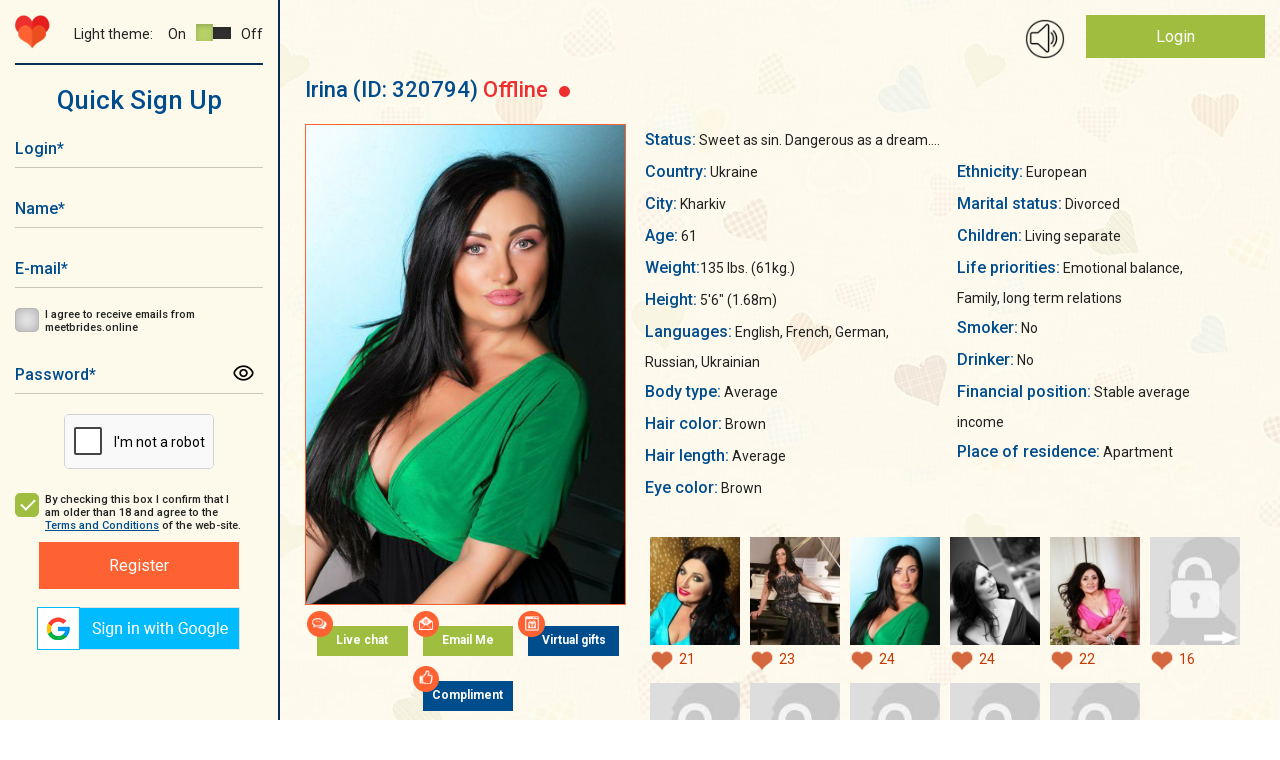

--- FILE ---
content_type: text/html; charset=UTF-8
request_url: https://meetbrides.online/profile/sweet-perfect-single-woman-320794/
body_size: 12869
content:
    <!DOCTYPE html>
<html lang="en"  prefix="og: https://ogp.me/ns#">
<head>
<title>Beautiful attractive single woman Irina, 61 years old</title>
<meta http-equiv="content-type" content="TEXT/HTML; CHARSET=utf-8" />
<meta name="Description" content="Become acquainted with beautiful attractive single woman Irina from Kharkiv, Ukraine on MeetBrides, maybe she is your perfect match!"/>
<meta name="Keywords" content=""/>
<meta name="norton-safeweb-site-verification" content="035kmdgfrdy4hpatjs1hgbps8e6xt9j12-3f6yrp9m9wm8f5lk1ga98a5l4aeq56s7j991a4utnuk3v8upjwdpa1ihy73jlwfc4lp5e54e9ya5fvvrd3kvbvbu0hdgca" />
<meta name="revisit-after" content="5 Day" />
<meta name="distribution" content="Global" />
<meta name="robots" content="INDEX,FOLLOW" />
<meta name="verify-v1" content="" />
<meta name="okpay-verification" content="fd2a114c-b8ab-4d08-a24a-38eb54adb7ed" />
<meta name="classification" content="People" />
<meta name="msvalidate.01" content="97985193F5EE07FB5FE1E223F9C62223" />
<meta name="p:domain_verify" content="1600986ab0ad1e1e8b01620fa3e8e900"/>
<meta name="google-site-verification" content="1S1IflP6K4TNJlYSl2m_LD_96T6EKDTAQK9lsNR4AN4" />
<meta name="viewport" content="width=device-width, initial-scale=1, maximum-scale=2">
<meta name="p:domain_verify" content="f6bd1bd579f3332aae4223089879f558"/>
<meta name="format-detection" content="telephone=no">
<link href="https://fonts.googleapis.com/css?family=Roboto:400,400i,500,700,900" rel="stylesheet">
<link href="https://meetbrides.online/templates/meetbrides_new/vcss/jquery-ui-1.9.2.custom.css" rel="stylesheet" type="text/css" />
<link href="https://meetbrides.online/templates/meetbrides_new/vcss/bootstrap-grid.min.css?v=4.01.129" rel="stylesheet" type="text/css" />
<link href="https://meetbrides.online/templates/meetbrides_new/vcss/slick.css?v=4.01.129" rel="stylesheet" type="text/css" />
<link href="https://meetbrides.online/templates/meetbrides_new/vcss/slick-theme.css?v=4.01.129" rel="stylesheet" type="text/css" />
<link href="/templates/meetbrides_new/../defaults/plugins/sweetalert/sweetalert2.min.css" rel="stylesheet" type="text/css" />
<link type="text/css" href="https://meetbrides.online/templates/meetbrides_new/vcss/style.min.css?v=1216-4.01.129" rel="stylesheet">
<link href="https://meetbrides.online/templates/meetbrides_new/vcss/style-light.min.css?v=4.01.129" rel="stylesheet" type="text/css" />
<link href="https://meetbrides.online/templates/meetbrides_new/vcss/style-dark.min.css?v=4.01.129" rel="stylesheet" type="text/css" />
<link href="https://meetbrides.online/templates/meetbrides_new/vcss/jquery.fancybox.min.css?v=4.01.129" rel="stylesheet" type="text/css" />
    <link rel="shortcut icon" type="image/ico" href="https://meetbrides.online/templates/meetbrides_new/images/favicon.png" />

<link rel="apple-touch-icon" href="https://meetbrides.online/57x57.png" />
<link rel="apple-touch-icon" sizes="72x72" href="https://meetbrides.online/72x72.png" />
<link rel="apple-touch-icon" sizes="114x114" href="https://meetbrides.online/114x114.png" />
<link rel="apple-touch-icon" sizes="144x144" href="https://meetbrides.online/144x144.png" />
<link rel="apple-touch-icon-precomposed" href="https://meetbrides.online/57x57.png" />
<link rel="apple-touch-icon-precomposed" sizes="72x72" href="https://meetbrides.online/72x72.png" />
<link rel="apple-touch-icon-precomposed" sizes="114x114" href="https://meetbrides.online/114x114.png" />
<link rel="apple-touch-icon-precomposed" sizes="144x144" href="https://meetbrides.online/144x144.png" />
    <script type="text/javascript" src="https://meetbrides.online/templates/meetbrides_new/js/detect.min.js" data-cookieconsent="preferences"></script>
<script type="text/javascript" src="/templates/defaults/js/helpers.min.js?v5=4.00.123"></script>
<script type="text/javascript" src="https://meetbrides.online/templates/meetbrides_new/js/jquery-1.8.3.min.js?v=4.00.123"></script>
<script type="text/javascript" src="https://meetbrides.online/templates/meetbrides_new/js/jquery-ui-1.9.2.custom.min.js?v=4.00.123"></script>
<script type="text/javascript" src="https://meetbrides.online/templates/meetbrides_new/js/jquery.fancybox.min.js?v=4.00.123"></script>

<script type="text/javascript" src="https://meetbrides.online/templates/meetbrides_new/js/jquery.lightbox.js?v=4.00.123"></script>
<script type="text/javascript" src="https://meetbrides.online/templates/meetbrides_new/vjs/jquery.colorbox.js?v=4.00.123"></script>
<script type="text/javascript" src="https://meetbrides.online/templates/meetbrides_new/vjs/jquery.simplemodal.js?v=4.00.123"></script>
<script type="text/javascript" src="https://meetbrides.online/templates/meetbrides_new/vjs/main.min.js?v=4.00.123"></script>
<script type="text/javascript" src="https://meetbrides.online/templates/meetbrides_new/js/jquery.json-2.3.min.js?v=4.00.123"></script>
<script type="text/javascript" src="https://meetbrides.online/templates/meetbrides_new/js/favorites.js?v=1-4.00.123"></script>
<script type="text/javascript" src="https://meetbrides.online/templates/meetbrides_new/../defaults/js/globals.js?v=4.00.123"></script>
<script type="text/javascript" src="https://meetbrides.online/templates/meetbrides_new/js/location_old.js?v=4.00.123"></script><script type="text/javascript" src="https://meetbrides.online/templates/meetbrides_new/vjs/slick.min.js?v=4.00.123"></script>
<script type="text/javascript" src="https://meetbrides.online/templates/meetbrides_new/vjs/reg.js?v=4.00.123"></script>
<script type="text/javascript" src="https://meetbrides.online/templates/meetbrides_new/js/likes.js?v=4.00.123"></script>

<script type="text/javascript" src="/templates/meetbrides_new/../defaults/plugins/sweetalert/sweetalert2.js?v=4.00.123"></script>


<script src="/templates/defaults/js/push.js" data-key="BA-EN0PlZc4h_yrXg9s-qT49oP4tS_c5A1j3uUmLG3Hru6SWJkuWdJwKY-4wP61eWDgN4zizRu-xtn8ZK2CRY1c" type=text/javascript defer></script>


	<script type="text/javascript">
        //<![CDATA[
	function flash_popup(file_url, file_name) {
            window.open(file_url,file_name,'menubar=0, resizable=1, scrollbars=0,status=0,toolbar=0, width=800,height=600');
	}
        //]]>    
	</script>

    <!-- Start cookieyes banner -->
    <script id="cookieyes" type="text/javascript" src="https://cdn-cookieyes.com/client_data/68b2d9b4b3f45157040b508b/script.js"></script>
    <!-- End cookieyes banner -->
    <!--[if IE]><!-->
    <script type="text/javascript"  src="/templates/defaults/js/polyfill/promise.min.js?v=4.00.123"></script>
    <!--<![endif]-->
    <script type="text/javascript" src="/templates/defaults/js/helpers.min.js?v5=4.00.123"></script>
    <script type="text/javascript" src="/templates/defaults/js/onlineSDK.min.js?v8-4.00.123" data-cookieconsent="preferences" data-cookieyes="preferences"></script>
<script type="text/javascript" src="/templates/defaults/js/streamSDK.min.js?v1-4.00.123" defer data-cookieconsent="preferences" data-cookieyes="preferences"></script>

    <link rel="stylesheet" href="/templates/defaults/chatRequestPopup/css/chatRequestPopupObject.css?v=2">
<script type="text/javascript" src="/templates/defaults/chatRequestPopup/js/chatRequestPopupObject.min.js?v=2" data-cookieconsent="preferences" data-cookieyes="preferences"></script>
    <link rel="stylesheet" href="/templates/defaults/chatRequestPopup/css/Meet.css?v=11">

    
        <style type=text/css>
            .chatRequestPopup .chatRequestPopup_header{
                background: #14316f;
            }
        </style>
      <!-- Clarity tracking code for https://meetbrides.online/ -->
      <script>    (function(c,l,a,r,i,t,y){        c[a]=c[a]||function(){(c[a].q=c[a].q||[]).push(arguments)};        t=l.createElement(r);t.async=1;t.src="https://www.clarity.ms/tag/"+i;        y=l.getElementsByTagName(r)[0];y.parentNode.insertBefore(t,y);    })(window, document, "clarity", "script", "5gyqm6on7i");</script>
    
    <!-- Start of Social Graph Protocol Meta Data -->
<meta property="og:title" content="❤️‍🔥 Most comfortable and secure dating site — MeetBrides">
<meta property="og:description" content="MeetBrides has over thousands members! One of the best online dating sites for singles. Relationships of your dreams.">
<meta property="og:locale" content="en_US">
<meta property="og:image" content="https://meetbrides.online/templates/meetbrides_new/images/beutiful-ladies.png"/>
<meta property="og:image:width" content="600">
<meta property="og:image:height" content="400">
<meta property="og:type" content="website">
<meta property="og:url" content="https://meetbrides.online/profile/sweet-perfect-single-woman-320794/">
<meta property="og:site_name" content="MeetBrides">
<!-- End of Social Graph Protocol Meta Data -->

<!-- Start Twitter Card -->
<meta name="twitter:card" content="summary_large_image">
<meta name="twitter:title" content="❤️‍🔥 Most comfortable and secure dating site — MeetBrides">
<meta name="twitter:description" content="MeetBrides has over thousands members! One of the best online dating sites for singles. Relationships of your dreams.">
<meta name=”twitter:domain” content=”https://meetbrides.online/”>
<meta name="twitter:image" content="https://meetbrides.online/templates/meetbrides_new/images/beutiful-ladies.png">
<!-- End Twitter Card -->
    <script type="application/ld+json"> {
"@context": "http://schema.org",
"@type": "WebPage",
"name": "MeetBrides",
"description": "MeetBrides has over thousands members! One of the best online dating sites for singles. Relationships of your dreams.",
"url": "https://meetbrides.online/profile/sweet-perfect-single-woman-320794/",
"sameAs": ["https://www.facebook.com/MeetBrides.online",
"https://www.instagram.com/meetbrides.online",
"https://www.pinterest.com/meetbrides"],
"@graph":
    [
      {
        "@context": "https://schema.org",
        "@type":"SiteNavigationElement",
        "name": "All Girls Profiles",
        "url": "https://meetbrides.online/ladies/all/" 
      },
      {
        "@context": "https://schema.org",
        "@type":"SiteNavigationElement",
        "name": "Women 35+",
        "url": "https://meetbrides.online/35_years/" 
      },
      {
        "@context": "https://schema.org",
        "@type":"SiteNavigationElement",
        "name": "Online Ladies",
        "url": "https://meetbrides.online/online-ladies/" 
      },
      {
        "@context": "https://schema.org",
        "@type":"SiteNavigationElement",
        "name": "Top 100 women",
        "url": "https://meetbrides.online/top100/women/" 
      }]}</script>
<script type="application/ld+json"> {
"@context": "http://schema.org",      
"@type": "PostalAddress",
"addressLocality": "Birmingham",
"addressRegion": "UK",
"postalCode": "B2B 9AA",
"streetAddress": "First Floor. Cambrai Court 1229 Stratford Road, Hall Green",
"email": "info@meetbrides.online" 
}
</script>
<script type="application/ld+json">
    {
      "@context" : "https://schema.org/",
      "@type": "EmployerAggregateRating",
      "itemReviewed": {
        "@type": "Organization",
        "name" : "MeetBrides",
        "sameAs" : "https://www.sitejabber.com/reviews/meetbrides.online" 
      },
      "ratingValue": "4.6",
      "bestRating": "5",
      "worstRating": "1",
      "ratingCount" : "13" 
    }
</script>
  <!-- Pinterest Tag -->
  
  <script type="text/javascript">
    !function(e){if(!window.pintrk){window.pintrk = function () {
            window.pintrk.queue.push(Array.prototype.slice.call(arguments))};var
            n=window.pintrk;n.queue=[],n.version="3.0";var
            t=document.createElement("script");t.async=!0,t.src=e;var
            r=document.getElementsByTagName("script")[0];
            r.parentNode.insertBefore(t,r)}}("https://s.pinimg.com/ct/core.js");
    pintrk('load', '2613214603025', {em: '<user_email_address>'});
    pintrk('page');
  </script>
  <noscript>
    <img height="1" width="1" style="display:none;" alt=""
         src="https://ct.pinterest.com/v3/?event=init&tid=2613214603025&pd[em]=<hashed_email_address>&noscript=1" />
  </noscript>
  <!-- end Pinterest Tag -->
  <!-- Meta Pixel Code -->
  <script>
    !function(f,b,e,v,n,t,s)
            {if(f.fbq)return;n=f.fbq=function(){n.callMethod?
            n.callMethod.apply(n,arguments):n.queue.push(arguments)};
            if(!f._fbq)f._fbq=n;n.push=n;n.loaded=!0;n.version='2.0';
            n.queue=[];t=b.createElement(e);t.async=!0;
            t.src=v;s=b.getElementsByTagName(e)[0];
            s.parentNode.insertBefore(t,s)}(window, document,'script',
      'https://connect.facebook.net/en_US/fbevents.js');
    fbq('init', '1438847196762734');
    fbq('track', 'PageView');
  </script>
  <noscript><img height="1" width="1" style="display:none"
                 src="https://www.facebook.com/tr?id=1438847196762734&ev=PageView&noscript=1"
    /></noscript>
  <!-- End Meta Pixel Code -->
  
</head>
<body class="">
<div class="main-wrapper">


<div id="technicalWorkNotification" style="display: none; position:fixed; bottom:0; width: 100%; background-color: #1d4e6d; padding: 10px; text-align: center; z-index: 1000;">
  <div>
    <span style="vertical-align: middle; color: #FFFFFF;">Dear members, on February 8 from 1 pm to 1:30 pm Ukrainian time (11:00 - 11:30 UTC), technical work will be carried out on the site.<br>
      The site will function in standard mode, the only thing that may be difficult is using video streaming.</span>
    <button id="notify_close_button" onclick="closeNotification(); return false;" style="vertical-align: middle; display: inline;">Close</button>
  </div>
</div>

<script>
  
    $(function () {
      var dateTimeStart = new Date(Date.UTC(2024, 1, 7, 0, 0, 0, 0)).getTime();
      var dateTimeEnd =   new Date(Date.UTC(2024, 1, 8, 11, 30, 0, 0)).getTime();
      var dateTimeNow = new Date().getTime();
      /*console.log(dateTimeNow > dateTimeEnd);*/
      if(dateTimeNow > dateTimeEnd || dateTimeNow < dateTimeStart) {
        return false;
      }
      if(!getCookie("hide_technical_work_notice2024_02")) {
        $("#technicalWorkNotification").show();
      }
    });

    function closeNotification() {
      setCookie("hide_technical_work_notice2024_02", '1', {'expires' : 1209600});
      $("#technicalWorkNotification").hide();
    }
  
</script>
<div id="aside" class="b-left ">
    <div id="top-nav-menu">
        <div id="mob-menu-close" class="b-header__menu">
            <button class="mob-menu-btn"><span>Menu</span></button>
        </div>

        <div class="b-left__top d-flex justify-content-between align-items-center flex-wrap">
            <div class="b-logo">
                <a href="/"><img src="https://meetbrides.online/templates/meetbrides_new/vi/logo-min.png" alt="Logo"/></a>
            </div>
            <div class="theme-settings d-flex justify-content-end align-items-center">
    <div class="theme-title">Light theme:</div>
    <div class="theme-switcher d-flex align-items-center">
        <div class="theme-switcher__on">On</div>
        <div class="theme-switcher__item theme-active" data-id="light"><span></span></div>                    
        <div class="theme-switcher__item " data-id="dark"><span></span></div>
        <div class="theme-switcher__off">Off</div>
    </div>
</div>        </div>

                                <div id="form-register" class="popup_content">
            <div class="index_block_register">
                
<div class="h1_style pr_label text-center">Quick Sign Up</div>

<div >
    

<form id="formRegister" class="form" method="post"  action="https://meetbrides.online/sign-up/"  enctype="multipart/form-data" name="profile">
	<input type="hidden" id="id_com" name="com" value="save_quick_reg" />
	<input type="hidden" name="count" value="0" />
	<input type="hidden" name="e" value="1" />
                <div class="form__container mw-300 text-center">
        <div class="form__group ">
            <div class="form__icon">
                <input id="login-" class="text-input required" type="text" name="login" minlength="3" maxlength="15" autocapitalize="off" autocomplete="off"/>
                <label for="login-" class="label" aria-label="Login">Login<span>*</span></label>
                <div class="form__icon_pict"></div>
            </div>
                    </div>
        <div class="form__group ">
            <div class="form__icon">
                <input id="fname-" class="text-input required" type="text" name="fname" minlength="3" maxlength="15" autocapitalize="off" autocomplete="off"/>
                <label for="fname-" class="label" aria-label="Name">Name<span>*</span></label>
                <div class="form__icon_pict"></div>
            </div>
                    </div>
                <div class="form__group ">
            <div class="form__icon">
                <input id="email-" class="text-input required" type="email" autocapitalize="off" name="email" value="" autocapitalize="off" autocomplete="off"/>
                <label for="email-" class="label" aria-label="E-mail">E-mail<span>*</span></label>
                <div class="form__icon_pict"></div>
            </div>
                    </div>
        <div class="form__group form__group-check">
            <input id="user_subscibe-" class="check-input" type="checkbox" name="user_subscibe" value="1"/>
            <label for="user_subscibe-" class="check-label" aria-label="I agree to receive emails from meetbrides.online"></label>
            <label for="user_subscibe-" class="label" aria-label="I agree to receive emails from meetbrides.online">I agree to receive emails from meetbrides.online</label>
        </div>
        <div class="form__group ">
            <div class="form__icon">
                <input id="password-" class="text-input required" type="password" name="pass" autocapitalize="off" autocomplete="off"/>
                <label for="password-" class="label">Password<span>*</span></label>
                <div class="form__icon_pict password_icon" form-icon="password"></div>
            </div>
                    </div>
                            <div id="captcha-register" class="form__group form__group-captcha">
                <div class="captcha captcha-loading required "
                                    data-action="signup"    data-visual-errors="false"
    data-use-enterprise="true"
></div>

<style>
    /* Базовые стили капчи - обрезка нижней части с Google лого */
    .captcha {
        display: inline-block;
        overflow: hidden;
        height: 55px;
        width: 150px;
        border: 1px solid #d3d3d3;
        border-radius: 5px;
        background-color: white;
    }

    /* Позиционирование контента капчи */
    .captcha div:last-of-type {
        position: relative;
        top: -8px;
        left: -2px;
    }

    /* Стиль ошибки (красная рамка) */
    .captcha.captcha-error {
        border: 2px dashed red;
    }

    /* Loader для капчи - skeleton animation */
    /* Вариант 1: для современных браузеров с :has() */
    .captcha:not(:has(> div)):not(:has(> iframe)),
    /* Вариант 2: fallback через класс .captcha-loading */
    .captcha.captcha-loading {
        position: relative;
        background: #f9f9f9;
    }

    .captcha:not(:has(> div)):not(:has(> iframe))::before,
    .captcha.captcha-loading::before {
        display: block;
        width: 100%;
        height: 100%;
        background: linear-gradient(90deg, #f0f0f0 25%, #e0e0e0 50%, #f0f0f0 75%);
        background-size: 200% 100%;
        animation: captcha-loading 1.5s infinite ease-in-out;
        border-radius: 5px;
    }

    .captcha:not(:has(> div)):not(:has(> iframe))::after,
    .captcha.captcha-loading::after {
        content: '';
        position: absolute;
        top: 50%;
        left: 50%;
        width: 24px;
        height: 24px;
        margin: -12px 0 0 -12px;
        border: 3px solid #d3d3d3;
        border-top-color: #3498db;
        border-radius: 50%;
        animation: spin-slow 0.8s linear infinite;
    }

    @keyframes captcha-loading {
        0% { background-position: 200% 0; }
        100% { background-position: -200% 0; }
    }

    @keyframes spin-slow {
        to { transform: rotate(360deg); }
    }
</style>
<script type="text/javascript" src="/templates/meetbrides_new/../defaults/js/captcha.min.js?v=4.00.123"></script>
<script type="text/javascript" src="https://www.google.com/recaptcha/enterprise.js?onload=reCaptchaCheck&render=explicit" defer></script>
            </div>
            <div class="form__group form__group-check">
                <input id="cb_tc" class="check-input" checked="checked" type="checkbox"/>
                <label for="cb_tc" class="check-label" aria-label="By checking this box I confirm that I am older than 18 and agree to the Terms and Conditions of the web-site."></label>
                <label for="cb_tc" class="label" aria-label="By checking this box I confirm that I am older than 18 and agree to the Terms and Conditions of the web-site.">By checking this box I confirm that I am older than 18 and agree to the <a target="_blank" href="/terms-and-conditions/">Terms and Conditions</a> of the web-site.</label>
            </div>
            <button class="btn-orange" id="register__buton" type="submit" form="formRegister" aria-label="Register">Register</button>
            </div>
</form>

</div>
                <div id="blockLoginSocial">
                    <div><script type="text/javascript">function oauthOpen(url) {var oauth = window.open(url, 'oauth', 'width=500, height=500'); return false;}</script><a aria-label="Sign in via Google" href="#" onclick="return oauthOpen('https://accounts.google.com/o/oauth2/v2/auth?redirect_uri=https://meetbrides.online/quick-login/2&response_type=code&client_id=423901337074-vt2l7e92p2ccv6ue7vqh610m2epjofjt.apps.googleusercontent.com&scope=https://www.googleapis.com/auth/userinfo.profile https://www.googleapis.com/auth/userinfo.email');"><img src="/img/icons/social/google_v2.png" alt="Sign in via Google"/></a></div>
                </div>
            </div>
        </div>
    

            </div>
</div>

<div id="mob-menu-open" class="b-header__menu align-items-center d-xl-none">
    <button aria-label="Main menu" class="mob-menu-btn"><span>Menu</span></button>
</div>
<header id="header">
    <div class="main">
        
        <div class="container-fluid">
            <div class="row">    
                <div class="col-12"> 
                    
                    <div class="b-top d-flex justify-content-end ">
                        
                                                
                                                
                        <div class="b-ring">
                            <span id="ring_img"></span>
                        </div>

                        <div class="b-login">
                                                                                                <div class="login-button"><a href="/login/">Login</a></div>
                                                                <div class="register-link"><a href="/sign-up/">Not a member? Register</a></div>
                                                                                </div>
                    </div>                    
                    
                    <div class="clearfix"></div>        
                            
                </div>
            </div>
        </div>                                        
                                            
    </div>



            
          
    
    
</header>


<div id="container-wrap">



<section>
    <div class="main">
        <div class="container-fluid">
            <div class="row">
                <div class="col-12">                    

                                            <div class="profile block_right_content_profile">
                            <div class="profile-main">
                                <div class="profile_left">
                                    <div class="profile_fname">
                                        <span>Irina </span>
                                        <span>(ID:&nbsp;320794)</span>
                                        <span class="profile__binary-status binary-status__offline">
                                            Offline                                            <span class="binary-status__dot"></span>
                                        </span>
                                    </div>
                                </div>
                                <div class="profile_favorite">
                                                                    </div>

                            </div>    

                            <div class="profile-main mt-20">
                                <div class="profile_left">
                                    <div class="profile_avatar"><img src="https://cdn.meetbrides.online/uploades/photos/3208/320794_06c48f3b.jpg" class="avatar-bigphoto" alt="Irina 61 years old Ukraine Kharkiv, Russian bride profile, meetbrides.online" title="Irina 61 years old Ukraine Kharkiv, Russian bride profile, meetbrides.online" /></div>
                                    <div class="anketa_buttons">
                                        <div class="profile-button i-icon i-chat"><a class="btn-green center"  href="#" onClick="sign_up(320794);return false;" target="chat">Live chat</a></div>
                                        <div class="profile-button i-icon i-mail"><a class="btn-green center"  href="#" onClick="sign_up(320794);return false;">Email Me</a></div>
                                                                                <div class="profile-button i-icon i-virt"><a class="btn-blue center"  href="#" onClick="sign_up(320794);return false;">Virtual gifts</a></div>
                                        <div class="profile-button i-icon i-compliment"><a class="btn-blue center"  href="#" onClick="sign_up(320794);return false;">Compliment</a></div>
                                    </div>
                                                                    </div>
                                <div class="profile_right">

                                    
                                    <div class="profile-information">

                                        <span class="profile-inf">Status:</span> <span title="Sweet as sin. Dangerous as a dream.">Sweet as sin. Dangerous as a dream....</span><br/>                                        <div class="profile-information__cols">
                                            <div class="profile_descr">
                                                <span class="profile-inf">Country:</span> Ukraine<br />
                                                <span class="profile-inf">City:</span> Kharkiv<br />
                                                <span class="profile-inf">Age:</span> 61<br/>
                                                                                                                                                    <span class="profile-inf">Weight:</span>135 lbs. (61kg.)<br />                                                    <span class="profile-inf">Height:</span> 5'6" (1.68m)<br />                                                                                                        <span class="profile-inf">Languages:</span> English, French, German, Russian, Ukrainian<br />                                                                                                                                                                                                                                                                                                                                                                                                                                                                                                                                                                                                                                                                                                                                                                                                                        <span class="profile-inf">Body type:</span>  Average <br />                                                                                                                                                                                                                                                                                                                    <span class="profile-inf">Hair color:</span>  Brown <br />                                                                                                                                                                                                                                                                                                                    <span class="profile-inf">Hair length:</span>  Average <br />                                                                                                                                                                                                                                                                                                                    <span class="profile-inf">Eye color:</span>  Brown <br />                                                                                                                                </div><div class="profile_descr">                                                                                                                                                                                    <span class="profile-inf">Ethnicity:</span>  European <br />                                                                                                                                                                                                                                                                                                                    <span class="profile-inf">Marital status:</span>  Divorced <br />                                                                                                                                                                                                                                                                                                                    <span class="profile-inf">Children:</span>  Living separate <br />                                                                                                                                                                                                                                                                                                                    <span class="profile-inf">Life priorities:</span>  Emotional balance, Family, long term relations <br />                                                                                                                                                                                                                                                                                                                    <span class="profile-inf">Smoker:</span>  No <br />                                                                                                                                                                                                                                                                                                                    <span class="profile-inf">Drinker:</span>  No <br />                                                                                                                                </div><div class="profile_descr">                                                                                                                                                                                    <span class="profile-inf">Financial position:</span>  Stable average income <br />                                                                                                                                                                                                                                                                                                                    <span class="profile-inf">Place of residence:</span>  Apartment <br />                                                                                                                                                                                                                                                                                                            </div>                                                    
                                                </div>                                                  
                                                                                                <div id="gallery" class="ad-gallery" >
                                                    <div class="ad-nav">
                                                        <div class="ad-thumbs">
                                                            <ul class="ad-thumb-list">
                                                                                                                                    <li>
                                                                        <a data-fancybox="gallery" data-caption="Irina-1" data-value="0"  href="#" onclick="sign_up(320794);return false;" uploadid="1396966">
                                                                            <img src="https://cdn.meetbrides.online/uploades/photos/3208/thumb_320794_fe47eec5.jpg" title="profile of Russian mail order brides Irina" alt="profile of Russian mail order brides Irina" data-value="0">
                                                                        </a>

                                                                                                                                                                                                                            <div class="like_wrap">
      <div class="balloon"><span>You liked the photo</span></div>
    <span class="like" href="#" onclick="sign_up(320794);return false;" data-liked="true"></span>
        <span class="count_likes">
      21    </span>
  </div>

                                                                                                                                            </li>
                                                                                                                                    <li>
                                                                        <a data-fancybox="gallery" data-caption="Irina-2" data-value="0"  href="#" onclick="sign_up(320794);return false;" uploadid="1396970">
                                                                            <img src="https://cdn.meetbrides.online/uploades/photos/3208/thumb_320794_5d2dbedd.jpg" title="profile of Russian mail order brides Irina" alt="profile of Russian mail order brides Irina" data-value="0">
                                                                        </a>

                                                                                                                                                                                                                            <div class="like_wrap">
      <div class="balloon"><span>You liked the photo</span></div>
    <span class="like" href="#" onclick="sign_up(320794);return false;" data-liked="true"></span>
        <span class="count_likes">
      23    </span>
  </div>

                                                                                                                                            </li>
                                                                                                                                    <li>
                                                                        <a data-fancybox="gallery" data-caption="Irina-3" data-value="0"  href="#" onclick="sign_up(320794);return false;" uploadid="1396972">
                                                                            <img src="https://cdn.meetbrides.online/uploades/photos/3208/thumb_320794_06c48f3b.jpg" title="profile of Russian mail order brides Irina" alt="profile of Russian mail order brides Irina" data-value="0">
                                                                        </a>

                                                                                                                                                                                                                            <div class="like_wrap">
      <div class="balloon"><span>You liked the photo</span></div>
    <span class="like" href="#" onclick="sign_up(320794);return false;" data-liked="true"></span>
        <span class="count_likes">
      24    </span>
  </div>

                                                                                                                                            </li>
                                                                                                                                    <li>
                                                                        <a data-fancybox="gallery" data-caption="Irina-4" data-value="0"  href="#" onclick="sign_up(320794);return false;" uploadid="1396976">
                                                                            <img src="https://cdn.meetbrides.online/uploades/photos/3208/thumb_320794_8d54cb9a.jpg" title="profile of Russian mail order brides Irina" alt="profile of Russian mail order brides Irina" data-value="0">
                                                                        </a>

                                                                                                                                                                                                                            <div class="like_wrap">
      <div class="balloon"><span>You liked the photo</span></div>
    <span class="like" href="#" onclick="sign_up(320794);return false;" data-liked="true"></span>
        <span class="count_likes">
      24    </span>
  </div>

                                                                                                                                            </li>
                                                                                                                                    <li>
                                                                        <a data-fancybox="gallery" data-caption="Irina-5" data-value="0"  href="#" onclick="sign_up(320794);return false;" uploadid="1396978">
                                                                            <img src="https://cdn.meetbrides.online/uploades/photos/3208/thumb_320794_5665fd02.jpg" title="profile of Russian mail order brides Irina" alt="profile of Russian mail order brides Irina" data-value="0">
                                                                        </a>

                                                                                                                                                                                                                            <div class="like_wrap">
      <div class="balloon"><span>You liked the photo</span></div>
    <span class="like" href="#" onclick="sign_up(320794);return false;" data-liked="true"></span>
        <span class="count_likes">
      22    </span>
  </div>

                                                                                                                                            </li>
                                                                                                                                    <li>
                                                                        <a data-fancybox="gallery" data-caption="Irina-6" data-value="1"  href="#" onclick="sign_up(320794);return false;" uploadid="1396950">
                                                                            <img src="/uploades/photos/private.jpg" title="profile of Russian mail order brides Irina" alt="profile of Russian mail order brides Irina" data-value="1">
                                                                        </a>

                                                                                                                                                                                                                            <div class="like_wrap">
      <div class="balloon"><span>You liked the photo</span></div>
    <span class="like" href="#" onclick="sign_up(320794);return false;" data-liked="true"></span>
        <span class="count_likes">
      16    </span>
  </div>

                                                                                                                                            </li>
                                                                                                                                    <li>
                                                                        <a data-fancybox="gallery" data-caption="Irina-7" data-value="1"  href="#" onclick="sign_up(320794);return false;" uploadid="1396952">
                                                                            <img src="/uploades/photos/private.jpg" title="profile of Russian mail order brides Irina" alt="profile of Russian mail order brides Irina" data-value="1">
                                                                        </a>

                                                                                                                                                                                                                            <div class="like_wrap">
      <div class="balloon"><span>You liked the photo</span></div>
    <span class="like" href="#" onclick="sign_up(320794);return false;" data-liked="true"></span>
        <span class="count_likes">
      13    </span>
  </div>

                                                                                                                                            </li>
                                                                                                                                    <li>
                                                                        <a data-fancybox="gallery" data-caption="Irina-8" data-value="1"  href="#" onclick="sign_up(320794);return false;" uploadid="1396954">
                                                                            <img src="/uploades/photos/private.jpg" title="profile of Russian mail order brides Irina" alt="profile of Russian mail order brides Irina" data-value="1">
                                                                        </a>

                                                                                                                                                                                                                            <div class="like_wrap">
      <div class="balloon"><span>You liked the photo</span></div>
    <span class="like" href="#" onclick="sign_up(320794);return false;" data-liked="true"></span>
        <span class="count_likes">
      13    </span>
  </div>

                                                                                                                                            </li>
                                                                                                                                    <li>
                                                                        <a data-fancybox="gallery" data-caption="Irina-9" data-value="1"  href="#" onclick="sign_up(320794);return false;" uploadid="1396958">
                                                                            <img src="/uploades/photos/private.jpg" title="profile of Russian mail order brides Irina" alt="profile of Russian mail order brides Irina" data-value="1">
                                                                        </a>

                                                                                                                                                                                                                            <div class="like_wrap">
      <div class="balloon"><span>You liked the photo</span></div>
    <span class="like" href="#" onclick="sign_up(320794);return false;" data-liked="true"></span>
        <span class="count_likes">
      15    </span>
  </div>

                                                                                                                                            </li>
                                                                                                                                    <li>
                                                                        <a data-fancybox="gallery" data-caption="Irina-10" data-value="1"  href="#" onclick="sign_up(320794);return false;" uploadid="1396960">
                                                                            <img src="/uploades/photos/private.jpg" title="profile of Russian mail order brides Irina" alt="profile of Russian mail order brides Irina" data-value="1">
                                                                        </a>

                                                                                                                                                                                                                            <div class="like_wrap">
      <div class="balloon"><span>You liked the photo</span></div>
    <span class="like" href="#" onclick="sign_up(320794);return false;" data-liked="true"></span>
        <span class="count_likes">
      15    </span>
  </div>

                                                                                                                                            </li>
                                                                                                                                    <li>
                                                                        <a data-fancybox="gallery" data-caption="Irina-11" data-value="1"  href="#" onclick="sign_up(320794);return false;" uploadid="1396962">
                                                                            <img src="/uploades/photos/private.jpg" title="profile of Russian mail order brides Irina" alt="profile of Russian mail order brides Irina" data-value="1">
                                                                        </a>

                                                                                                                                                                                                                            <div class="like_wrap">
      <div class="balloon"><span>You liked the photo</span></div>
    <span class="like" href="#" onclick="sign_up(320794);return false;" data-liked="true"></span>
        <span class="count_likes">
      16    </span>
  </div>

                                                                                                                                            </li>
                                                                                                                            </ul>
                                                        </div>
                                                    </div>
                                                </div>
                                            </div>
                                        </div>                                      
                                    </div>        

                                                                            <div class="private-gallery"> 

                                            <div class="d-flex align-items-center">
                                                <div id="private_gallery" class="profile_info_name_gallery">Gallery</div>
                                                <div class="send_notify_gallery"> credits will be charged to open each gallery</div>
                                            </div>                                                                                            

                                            <div class="private-gallery__photos">
                                                <ul class="paid_gallery">
                                                                                                            <li title="me and sports ..">
                                                                       
                                                                <img src="https://meetbrides.online/templates/meetbrides_new/vi/private.png" alt="" />
                                                                                                                            <p class="paid_gallery_title"><span>me and sports ..</span> (8)</p>
                                                        </li>
                                                                                                            <li title="favorite work">
                                                                       
                                                                <img src="https://meetbrides.online/templates/meetbrides_new/vi/private.png" alt="" />
                                                                                                                            <p class="paid_gallery_title"><span>favorite work</span> (10)</p>
                                                        </li>
                                                                                                            <li title="my private life">
                                                                       
                                                                <img src="https://meetbrides.online/templates/meetbrides_new/vi/private.png" alt="" />
                                                                                                                            <p class="paid_gallery_title"><span>my private life</span> (10)</p>
                                                        </li>
                                                                                                            <li title="home photos">
                                                                       
                                                                <img src="https://meetbrides.online/templates/meetbrides_new/vi/private.png" alt="" />
                                                                                                                            <p class="paid_gallery_title"><span>home photos</span> (10)</p>
                                                        </li>
                                                                                                            <li title="oh so hot">
                                                                       
                                                                <img src="https://meetbrides.online/templates/meetbrides_new/vi/private.png" alt="" />
                                                                                                                            <p class="paid_gallery_title"><span>oh so hot</span> (10)</p>
                                                        </li>
                                                                                        
                                                </ul>
                                            </div>                                                 

                                        </div>                                          
                                    
                                    <div class="b-questionnaire mt-50">
                                        <div class="profile_info_name">Questionnaire</div>                                        
                                            <!-- My portrait and interests -->
                                        <div class="questionnaire__list mt-30">

                                            <div class="columns-md-2 gap-50">
                                                                                                                                        
                                                                                                                                                                                                                        <p>
                                                                <span class="profile-inf">
                                                                    Looking for 
                                                                                                                                                                                                                                                                                </span>: 
                                                                I am looking for a reliable and decisive man, with a sense of humor, decent and kind. I would really like to find someone responsible to become not only my beloved, but also a friend, who will be able to listen to my opinion. A man, with whom I could be a true woman) And I will be very grateful to him for this!)
                                                            </p>
                                                                                                                                                                                                                                <p>
                                                                <span class="profile-inf">
                                                                    About me 
                                                                                                                                    </span>: 
                                                                Kind, gentle, but with my own principles and opinion) I am neat, emotional, fun and active) I lead a healthy lifestyle, love sports) I know how to love and to accept love, as well as how to be grateful) Also I love the sun and the sea. probably because I am sunny and positive in my heart!)
                                                            </p>
                                                                                                                                                                                                                                                                                                                                                                                                                                                                                                                                                                                                                                                                                                                                                                                                                                                                                                                                                                                                                    <p>
                                                                <span class="profile-inf">
                                                                    My hobbies and what I'm good at 
                                                                                                                                                                                                                                                                                </span>: 
                                                                I love traveling and going for different trips. I like to draw and I can do that quite well) I am a creative person) I like active rest and sports as swimming, skating and doing pilates) I always try to find time for self-development and learning new things) I also like my job)
                                                            </p>
                                                                                                                                                                                                                                                                                                                                                                                                                                                                                                                                                                    <p>
                                                                <span class="profile-inf">
                                                                    Job 
                                                                                                                                    </span>: 
                                                                entrepreneur
                                                            </p>
                                                                                                                                                                                                                                                                        
                                            </div>
                                        </div>
                                        <!-- .My portrait and interests -->                                        
                                    </div>      
                                            
                                            
                                    <!-- Hello Video -->
                                                                        <!-- end hello video -->        

                                                                    </div>                                
                            
                            <div style="clear:both"></div>    
                            <script type="text/javascript">
                      var heart = 'https://meetbrides.online/templates/meetbrides_new/vi/hearts4.png';
                      var defaulttext = 'Vote:&nbsp;';
                      var heartwidth = 20;
                      var scrX = 0;
                      var scrY = 0;
                      var authUser = 0;
                      var uploadid = 0;
                      var estimation = -1;
                      var count_vote = 0;
                      var gender = 2;
                          var mygender = 1;
                              var myprofile = 0;
                                
                      $(function () {
                          $(document).mousemove(function (e) {
                              scrX = e.pageX;
                              scrY = e.pageY;
                          });

/*                          $("a[rel=\'gallery\']").colorbox({
                              transition: "fade",
                              maxWidth: 600,
                              width: w1,
                              title: false,
                              onComplete: function () {
                                  uploadid = $(this).attr('uploadid');
                                  if (authUser && mygender != gender && !myprofile) {
                                      //				$('#cboxTitle').html('<div id="rateBox"><div id="rateBoxBar"></div><span id="rateBoxText"></span><img id="rateBoxImg" onmousemove="rateMouseMove(this);" onmouseout="rateMouseOut();" src="' + heart + '" align="center"></div>' + $('#cboxTitle').html());
                                  } else {
                                      //				$('#cboxTitle').html('<div id="rateBox"><div id="rateBoxBar"></div><span id="rateBoxText"></span><img id="rateBoxImg" src="' + heart + '" align="center"></div>' + $('#cboxTitle').html());
                                  }
                                  getRate();
                              }
                          });  */
                          
                          function showVideo(obj, data) {

                          }
                          if($("div[colorbox=true]").length){
                              $("div[colorbox=true]").css('cursor', 'pointer').colorbox({
                                  transition: "fade",
                                  minWidth: 350,
                                  title: false
                              });
                          }

                      });
                      function ajax() {
                          if (typeof window.ActiveXObject != 'undefined')
                              doc = new ActiveXObject("Microsoft.XMLHTTP");
                          else
                              doc = new XMLHttpRequest();
                      }
                      function getRate() {
                          ajax();
                          if (doc) {
                              doc.onreadystatechange = function () {
                                  if (doc.readyState == 4)
                                      if (doc.status == 200) {
                                          rr = eval('(' + doc.responseText + ')');
                                          count_vote = rr.count_vote;
                                          estimation = rr.estimation;
                                          setBox(count_vote, defaulttext);
                                          if (estimation == -1 && authUser && mygender != gender && !myprofile) {
                                              $('#rateBoxImg').css('cursor', 'pointer')
                                                      .click(function () {
                                                          var rate = Math.round((scrX - getBounds(this).left) / heartwidth);
                                                          if (rate >= 0 && rate <= 5) {
                                                              ajax();
                                                              if (doc) {
                                                                  doc.onreadystatechange = function () {
                                                                      if (doc.readyState == 4)
                                                                          if (doc.status == 200) {
                                                                              $('#rateBoxImg').css('cursor', 'default')
                                                                                      .unbind('click');
                                                                              getRate();
                                                                          }
                                                                  }
                                                                  doc.open("GET", "https://" + location.hostname + "/profile.php?com=rate&id_photo=" + uploadid + "&r=" + rate);
                                                                  doc.send(null);
                                                              }
                                                          }
                                                      });
                                          }
                                          $('#rateBoxText').html(defaulttext);
                                      }
                              }
                              doc.open("GET", "https://" + location.hostname + "/profile.php?com=getrate&id_photo=" + uploadid);
                              doc.send(null);
                          } else {
                              $('rateBoxText').html('Unable to send');
                          }
                      }
                      function rateMouseMove(obj) {
                          //	alert(scrX);
                          if (estimation == -1) {
                              var rate = Math.round((scrX - getBounds(obj).left) / heartwidth);
                              setBox(rate, 'Rate it:&nbsp;');
                          } else {
                              setBox(estimation, 'Your vote:&nbsp;');
                          }
                      }
                      function rateMouseOut() {
                          setBox(count_vote, defaulttext);
                      }
                      function setBox(rate, text) {
                          $('#rateBoxText').html(text);
                          $('#rateBoxBar').css('left', $('#rateBoxImg').position().left + 'px');
                          $('#rateBoxBar').css('top', $('#rateBoxImg').position().top + 'px');
                          $('#rateBoxBar').width(Math.round(rate * heartwidth));
                      }
                      function getBounds(element)
                      {
                          var left = element.offsetLeft;
                          var top = element.offsetTop;
                          for (var parent = element.offsetParent; parent; parent = parent.offsetParent)
                          {
                              left += parent.offsetLeft;
                              top += parent.offsetTop;
                          }
                          return {left: left, top: top, width: element.offsetWidth, height: element.offsetHeight};
                      }
                                </script>


                            
                        </div>                
                    </div>
                </div>
            </div>
        </section>
</div>

<script type="text/javascript">
  
  function mailboxAddToIgnoreList(e, id) {
    e.preventDefault();
    swal({
      title: "",
      text: "Do you want to add the lady to ignore list?",
      type: "question",
      showCancelButton: true,
      confirmButtonText: "Yes"
    }).then(function() {
      console.log(this);
      $.get("/mailbox.php?com=addignorelist&id=" + id)
       .done(function(json) {
         var data = _parseJSON(json);
         if (checkJSONAnswerData(data)) {
           if (data.result === "ok") {
             //document.location.reload();
             document.location.replace("/ladies/ignore-list/");
           } else if (data.result === "error") {
             alert(data.text);
           } else {
             alert("Unknown error");
           }
         } else {
           alert("Unknown answer from server.");
         }
       }).fail(function(qXHR, textStatus, errorThrown) {
        if (errorThrown !== "abort") {
          alert("Error adding to ignorelist: " + textStatus);
        }
      }).always(function() {
      });
    });
  }
  function mailboxRemoveFromIgnoreList(e, id) {
    e.preventDefault();
    swal({
      title: "",
      text: "Do you want to remove the lady from ignore list?",
      type: "question",
      showCancelButton: true,
      confirmButtonText: "Yes"
    }).then(function() {
      $.get("/mailbox.php?com=removeignorelist&id=" + id)
       .done(function(json) {
         var data = _parseJSON(json);
         if (checkJSONAnswerData(data)) {
           if (data.result === "ok") {
             document.location.reload();
           } else if (data.result === "error") {
             alert(data.text);
           } else {
             alert("Unknown error");
           }
         } else {
           alert("Unknown answer from server.");
         }
       }).fail(function(qXHR, textStatus, errorThrown) {
        if (errorThrown !== "abort") {
          alert("Error adding to ignorelist: " + textStatus);
        }
      }).always(function() {
      });
    });
  }
  
</script>                        
                        
                    <div class="clear"></div>

<footer id="footer" class="footer">
    <div class="main">
        
        <div class="container-fluid">
            <div class="row">
                <div class="col-12">
                    <div class="d-flex flex-wrap spacer">
                        <div class="footer-left col-sm-6 col-lg-4">
                            <a class="logo footer_link clk" href="/">
                                <img src="/templates/meetbrides_new/vi/logo-min.png" alt="Logo">
                                <b>MeetBrides.online</b>
                            </a>
                            <p class="footer_text ctxt">
                                All transactions are handled securely and discretely by our authorized merchant
                                <a rel="nofollow noopener noreferrer" href="https://ccbill.com/" style="margin: 0;" target="_blank">ССBill</a>
                                <br>
                                For Billing Inquiries please visit
                                <a rel="nofollow noopener noreferrer" href="https://ccbill.com/" style="margin: 0;" target="_blank">ССBill</a>
                                web-site or contact our support team.  Fill out <a rel="nofollow" href="https://www.ccbillcomplaintform.com/ccbill/form/CCBillContentRemovalRequest1/formperma/sBK2jfIoZWAFw2hRRt5Rv2PQncscFzpvOH6bPcwopas">CCBill consumer report form</a> if you'd like to file a complaint
                            </p>
                            <a class="footer_link clk" href="/cdn-cgi/l/email-protection#c2abaca4ad82afa7a7b6a0b0aba6a7b1ecadacaeabaca7fdb1b7a0a8a7a1b6ff81b7b1b6adafa7b0e291b7b2b2adb0b6">
                                <img src="/templates/meetbrides_new/vi/mail_f.png" alt="Customer support email:">
                                <b><span class="__cf_email__" data-cfemail="234a4d454c634e46465741514a4746500d4c4d4f4a4d46">[email&#160;protected]</span></b>
                            </a>
                        </div>

                        <div class="footer-center col-lg-5">
                            <div class="footer_nav">
                                <div class="col-3">
                                    <a class="footer_link" href="/blog/articles/"><span>Blog</span></a>
                                    <a class="footer_link" href="/ladies/all/"><span>Ladies</span></a>
                                    <a class="footer_link" href="/contact-us/"><span>Contact Us</span></a>
                                </div>
                                <div class="col-4">
                                    <a class="footer_link" href="/about-us/"><span>About</span></a>
                                    <a class="footer_link" href="/testimonials/"><span>Comments</span></a>
                                    <a class="footer_link" href="/happy-stories/"><span>Happy Stories</span></a>
                                </div>
                                <div class="col-5">
                                    <a class="footer_link" href="/faq/"><span>FAQ</span></a>
                                    <a class="footer_link" href="/privacy-policy/"><span>Privacy Policy</span></a>
                                    <a class="footer_link" href="/terms-and-conditions/"><span>Terms and conditions</span></a>
                                </div>

                                                                

                            </div>
                            <div class="copyright">
                                <p class="ctxt">
                                    <span style="display: inline-block; font-size: 14px; padding: 20px 0; line-height: 20px;">
  Sonteri Limited Company Reg #12297966 Office 504 The Old Bank, 153 The Parade High Street, Watford, United Kingdom, WD17 1NA
</span>
                                                                    </p>
                                <p class="clk">Copyright Web Service 2007-2026. All&nbsp;rights&nbsp;reserved</p>
                            </div>
                        </div>

                        <div class="footer-right col-sm-6 col-lg-3 text-center">
                            <div id="reviewBadgeWidget"><div id="reviewBadgeWidgetInner" class="stjr-widget"></div></div>
                            
                                <script data-cfasync="false" src="/cdn-cgi/scripts/5c5dd728/cloudflare-static/email-decode.min.js"></script><script>(function(d,s,id,c){var js,r=0,t=d.getElementsByTagName(s)[0];js=d.createElement(s);js.id=id;js.src='https://static.sitejabber.com/js/widget.min.1635179854.js';js.onload=js.onreadystatechange=function(){if(!r&&(!this.readyState||this.readyState[0]=='c')){r=1;c();}};t.parentNode.insertBefore(js,t);}(document,'script','sj-widget',function(){new STJR.ReviewBadgeWidget({id:'reviewBadgeWidget',url:'meetbrides.online',type:'banner'}).render();}));</script>
                            
                            <br>
                            <div class="footer-social">
                                <span class="follow_us text-center clk">Follow Us</span>
                                <div class="footer-social-box">
    <a rel="noopener" title="Facebook" class="socials social-fb" href="https://www.facebook.com/MeetBrides.online/?ref=hl" target="_blank">&nbsp;</a>
    <a rel="noopener" title="Instagram" class="socials social-ins" href="https://instagram.com/meetbrides.online/" target="_blank">&nbsp;</a>
    <a rel="noopener" title="Tiktok" class="socials social-tik" href="https://www.tiktok.com/@meetbrides" target="_blank">&nbsp;</a>
    <a rel="noopener" title="Threads" class="socials social-thre" href="https://www.threads.net/@meetbrides.online" target="_blank">&nbsp;</a>
    <a rel="noopener" title="Pinterest" class="socials social-pin" href="https://www.pinterest.com/meetbrides/" target="_blank">&nbsp;</a>
    <a rel="noopener" title="Medium" class="socials social-med" href="https://medium.com/@meetbrides" target="_blank">&nbsp;</a>
    </div>
                            </div>
                        </div>
                    </div>
                </div>
            </div>
            
            
        </div>
    </div>
    <button id="toTop" aria-label="To top" onclick="window.scroll(0,0)"></button>
</footer>


<script type="text/javascript">
//<![CDATA[    

function getRingImage() 
{

  return !getCookie("ringoff") ? "https://meetbrides.online/templates/meetbrides_new/vi/theme/light/ring_off.png" : "https://meetbrides.online/templates/meetbrides_new/vi/theme/light/ring_on.png";

}

    // for Ajax search

    var com = '';
    
    


function setHeightBlock(){
    if($('.user-list').length > 0){        
        var height = 717;
        if($('.user-list').last().find('.big_photo').length <= 6){
            height = 348;

        }else if($('.user-list').last().find('.big_photo').length == 7){
            height = 533;
        }
        $('.user-list').last().css('height', height + 'px');
    }    
}

/*function view_photo(el){
    if(el){
        var src = $(el).find('img.preview_thumb').attr('src');
        $(el).parents('.preview_anketa_block').find('img.preview_big_ptoho').attr('src', src.replace('thumb_',''))               
    }
        return false;
}*/        
    
//]]>
</script>

<script type="text/javascript">
//<![CDATA[    
    //_shcp = []; _shcp.push({widget_id : 548041, widget : "Chat", side : "right", position : "center", title : "Online help", title_offline : "Online help" }); (function() { var hcc = document.createElement("script"); hcc.type = "text/javascript"; hcc.async = true; hcc.src = ("https:" == document.location.protocol ? "https" : "http")+"://widget.siteheart.com/apps/js/sh.js"; var s = document.getElementsByTagName("script")[0]; s.parentNode.insertBefore(hcc, s.nextSibling); })(); 
//]]>
</script>
    <script type="text/javascript">
        window.addEventListener('scroll',function(){
            var $DOM = document.getElementsByTagName('html')[0],
                $Footer = document.getElementsByTagName('footer')[0],
                scrollTop = window.pageYOffset,
                startScroll = 0,
                stopScroll =  $Footer.offsetTop - scrollTop,
                $hW = Math.min(
                    document.body.scrollHeight, document.documentElement.scrollHeight,
                    document.body.offsetHeight, document.documentElement.offsetHeight,
                    document.body.clientHeight, document.documentElement.clientHeight);
            if(scrollTop > startScroll){
                if(stopScroll <= $hW){
                    $DOM.classList.remove("scroll-up");
                }else{
                    $DOM.classList.add("scroll-up");
                }
            }else{
                $DOM.classList.remove("scroll-up");
            }
        });
    </script>

<script type="text/javascript" src="https://meetbrides.online/templates/meetbrides_new/../defaults/plugins/country_and_city/script.js?v=4.00.123"></script>
<script type="text/javascript" src="https://meetbrides.online/templates/meetbrides_new/../defaults/js/ring.min.js?v=4.00.123"></script>
<script type="text/javascript" src="https://meetbrides.online/templates/meetbrides_new/js/search.js"></script>


  <!-- Global site tag (gtag.js) - Google Analytics -->
  <script async src="https://www.googletagmanager.com/gtag/js?id=UA-111210493-1" type="text/javascript"></script>
  <script type="text/javascript">
      var gaUID = "g_176892481754332600";
      
    window.dataLayer = window.dataLayer || [];
    function gtag(){
      dataLayer.push(arguments);
    }
    gtag('js', new Date());

    gtag('config', 'UA-111210493-1');
      gtag('set', {'user_id': gaUID});
      
  </script>






</div>


<script defer src="https://static.cloudflareinsights.com/beacon.min.js/vcd15cbe7772f49c399c6a5babf22c1241717689176015" integrity="sha512-ZpsOmlRQV6y907TI0dKBHq9Md29nnaEIPlkf84rnaERnq6zvWvPUqr2ft8M1aS28oN72PdrCzSjY4U6VaAw1EQ==" data-cf-beacon='{"version":"2024.11.0","token":"bf16f41bf1654014937fdd9f9aa93cab","server_timing":{"name":{"cfCacheStatus":true,"cfEdge":true,"cfExtPri":true,"cfL4":true,"cfOrigin":true,"cfSpeedBrain":true},"location_startswith":null}}' crossorigin="anonymous"></script>
</body>
</html>
        

--- FILE ---
content_type: text/html; charset=utf-8
request_url: https://www.google.com/recaptcha/enterprise/anchor?ar=1&k=6LdjZBMUAAAAAFOU8YJ_ek39k7bpCJFA3LqD3gwo&co=aHR0cHM6Ly9tZWV0YnJpZGVzLm9ubGluZTo0NDM.&hl=en&v=PoyoqOPhxBO7pBk68S4YbpHZ&size=compact&sa=signup&anchor-ms=20000&execute-ms=30000&cb=d8146ogn2hob
body_size: 49397
content:
<!DOCTYPE HTML><html dir="ltr" lang="en"><head><meta http-equiv="Content-Type" content="text/html; charset=UTF-8">
<meta http-equiv="X-UA-Compatible" content="IE=edge">
<title>reCAPTCHA</title>
<style type="text/css">
/* cyrillic-ext */
@font-face {
  font-family: 'Roboto';
  font-style: normal;
  font-weight: 400;
  font-stretch: 100%;
  src: url(//fonts.gstatic.com/s/roboto/v48/KFO7CnqEu92Fr1ME7kSn66aGLdTylUAMa3GUBHMdazTgWw.woff2) format('woff2');
  unicode-range: U+0460-052F, U+1C80-1C8A, U+20B4, U+2DE0-2DFF, U+A640-A69F, U+FE2E-FE2F;
}
/* cyrillic */
@font-face {
  font-family: 'Roboto';
  font-style: normal;
  font-weight: 400;
  font-stretch: 100%;
  src: url(//fonts.gstatic.com/s/roboto/v48/KFO7CnqEu92Fr1ME7kSn66aGLdTylUAMa3iUBHMdazTgWw.woff2) format('woff2');
  unicode-range: U+0301, U+0400-045F, U+0490-0491, U+04B0-04B1, U+2116;
}
/* greek-ext */
@font-face {
  font-family: 'Roboto';
  font-style: normal;
  font-weight: 400;
  font-stretch: 100%;
  src: url(//fonts.gstatic.com/s/roboto/v48/KFO7CnqEu92Fr1ME7kSn66aGLdTylUAMa3CUBHMdazTgWw.woff2) format('woff2');
  unicode-range: U+1F00-1FFF;
}
/* greek */
@font-face {
  font-family: 'Roboto';
  font-style: normal;
  font-weight: 400;
  font-stretch: 100%;
  src: url(//fonts.gstatic.com/s/roboto/v48/KFO7CnqEu92Fr1ME7kSn66aGLdTylUAMa3-UBHMdazTgWw.woff2) format('woff2');
  unicode-range: U+0370-0377, U+037A-037F, U+0384-038A, U+038C, U+038E-03A1, U+03A3-03FF;
}
/* math */
@font-face {
  font-family: 'Roboto';
  font-style: normal;
  font-weight: 400;
  font-stretch: 100%;
  src: url(//fonts.gstatic.com/s/roboto/v48/KFO7CnqEu92Fr1ME7kSn66aGLdTylUAMawCUBHMdazTgWw.woff2) format('woff2');
  unicode-range: U+0302-0303, U+0305, U+0307-0308, U+0310, U+0312, U+0315, U+031A, U+0326-0327, U+032C, U+032F-0330, U+0332-0333, U+0338, U+033A, U+0346, U+034D, U+0391-03A1, U+03A3-03A9, U+03B1-03C9, U+03D1, U+03D5-03D6, U+03F0-03F1, U+03F4-03F5, U+2016-2017, U+2034-2038, U+203C, U+2040, U+2043, U+2047, U+2050, U+2057, U+205F, U+2070-2071, U+2074-208E, U+2090-209C, U+20D0-20DC, U+20E1, U+20E5-20EF, U+2100-2112, U+2114-2115, U+2117-2121, U+2123-214F, U+2190, U+2192, U+2194-21AE, U+21B0-21E5, U+21F1-21F2, U+21F4-2211, U+2213-2214, U+2216-22FF, U+2308-230B, U+2310, U+2319, U+231C-2321, U+2336-237A, U+237C, U+2395, U+239B-23B7, U+23D0, U+23DC-23E1, U+2474-2475, U+25AF, U+25B3, U+25B7, U+25BD, U+25C1, U+25CA, U+25CC, U+25FB, U+266D-266F, U+27C0-27FF, U+2900-2AFF, U+2B0E-2B11, U+2B30-2B4C, U+2BFE, U+3030, U+FF5B, U+FF5D, U+1D400-1D7FF, U+1EE00-1EEFF;
}
/* symbols */
@font-face {
  font-family: 'Roboto';
  font-style: normal;
  font-weight: 400;
  font-stretch: 100%;
  src: url(//fonts.gstatic.com/s/roboto/v48/KFO7CnqEu92Fr1ME7kSn66aGLdTylUAMaxKUBHMdazTgWw.woff2) format('woff2');
  unicode-range: U+0001-000C, U+000E-001F, U+007F-009F, U+20DD-20E0, U+20E2-20E4, U+2150-218F, U+2190, U+2192, U+2194-2199, U+21AF, U+21E6-21F0, U+21F3, U+2218-2219, U+2299, U+22C4-22C6, U+2300-243F, U+2440-244A, U+2460-24FF, U+25A0-27BF, U+2800-28FF, U+2921-2922, U+2981, U+29BF, U+29EB, U+2B00-2BFF, U+4DC0-4DFF, U+FFF9-FFFB, U+10140-1018E, U+10190-1019C, U+101A0, U+101D0-101FD, U+102E0-102FB, U+10E60-10E7E, U+1D2C0-1D2D3, U+1D2E0-1D37F, U+1F000-1F0FF, U+1F100-1F1AD, U+1F1E6-1F1FF, U+1F30D-1F30F, U+1F315, U+1F31C, U+1F31E, U+1F320-1F32C, U+1F336, U+1F378, U+1F37D, U+1F382, U+1F393-1F39F, U+1F3A7-1F3A8, U+1F3AC-1F3AF, U+1F3C2, U+1F3C4-1F3C6, U+1F3CA-1F3CE, U+1F3D4-1F3E0, U+1F3ED, U+1F3F1-1F3F3, U+1F3F5-1F3F7, U+1F408, U+1F415, U+1F41F, U+1F426, U+1F43F, U+1F441-1F442, U+1F444, U+1F446-1F449, U+1F44C-1F44E, U+1F453, U+1F46A, U+1F47D, U+1F4A3, U+1F4B0, U+1F4B3, U+1F4B9, U+1F4BB, U+1F4BF, U+1F4C8-1F4CB, U+1F4D6, U+1F4DA, U+1F4DF, U+1F4E3-1F4E6, U+1F4EA-1F4ED, U+1F4F7, U+1F4F9-1F4FB, U+1F4FD-1F4FE, U+1F503, U+1F507-1F50B, U+1F50D, U+1F512-1F513, U+1F53E-1F54A, U+1F54F-1F5FA, U+1F610, U+1F650-1F67F, U+1F687, U+1F68D, U+1F691, U+1F694, U+1F698, U+1F6AD, U+1F6B2, U+1F6B9-1F6BA, U+1F6BC, U+1F6C6-1F6CF, U+1F6D3-1F6D7, U+1F6E0-1F6EA, U+1F6F0-1F6F3, U+1F6F7-1F6FC, U+1F700-1F7FF, U+1F800-1F80B, U+1F810-1F847, U+1F850-1F859, U+1F860-1F887, U+1F890-1F8AD, U+1F8B0-1F8BB, U+1F8C0-1F8C1, U+1F900-1F90B, U+1F93B, U+1F946, U+1F984, U+1F996, U+1F9E9, U+1FA00-1FA6F, U+1FA70-1FA7C, U+1FA80-1FA89, U+1FA8F-1FAC6, U+1FACE-1FADC, U+1FADF-1FAE9, U+1FAF0-1FAF8, U+1FB00-1FBFF;
}
/* vietnamese */
@font-face {
  font-family: 'Roboto';
  font-style: normal;
  font-weight: 400;
  font-stretch: 100%;
  src: url(//fonts.gstatic.com/s/roboto/v48/KFO7CnqEu92Fr1ME7kSn66aGLdTylUAMa3OUBHMdazTgWw.woff2) format('woff2');
  unicode-range: U+0102-0103, U+0110-0111, U+0128-0129, U+0168-0169, U+01A0-01A1, U+01AF-01B0, U+0300-0301, U+0303-0304, U+0308-0309, U+0323, U+0329, U+1EA0-1EF9, U+20AB;
}
/* latin-ext */
@font-face {
  font-family: 'Roboto';
  font-style: normal;
  font-weight: 400;
  font-stretch: 100%;
  src: url(//fonts.gstatic.com/s/roboto/v48/KFO7CnqEu92Fr1ME7kSn66aGLdTylUAMa3KUBHMdazTgWw.woff2) format('woff2');
  unicode-range: U+0100-02BA, U+02BD-02C5, U+02C7-02CC, U+02CE-02D7, U+02DD-02FF, U+0304, U+0308, U+0329, U+1D00-1DBF, U+1E00-1E9F, U+1EF2-1EFF, U+2020, U+20A0-20AB, U+20AD-20C0, U+2113, U+2C60-2C7F, U+A720-A7FF;
}
/* latin */
@font-face {
  font-family: 'Roboto';
  font-style: normal;
  font-weight: 400;
  font-stretch: 100%;
  src: url(//fonts.gstatic.com/s/roboto/v48/KFO7CnqEu92Fr1ME7kSn66aGLdTylUAMa3yUBHMdazQ.woff2) format('woff2');
  unicode-range: U+0000-00FF, U+0131, U+0152-0153, U+02BB-02BC, U+02C6, U+02DA, U+02DC, U+0304, U+0308, U+0329, U+2000-206F, U+20AC, U+2122, U+2191, U+2193, U+2212, U+2215, U+FEFF, U+FFFD;
}
/* cyrillic-ext */
@font-face {
  font-family: 'Roboto';
  font-style: normal;
  font-weight: 500;
  font-stretch: 100%;
  src: url(//fonts.gstatic.com/s/roboto/v48/KFO7CnqEu92Fr1ME7kSn66aGLdTylUAMa3GUBHMdazTgWw.woff2) format('woff2');
  unicode-range: U+0460-052F, U+1C80-1C8A, U+20B4, U+2DE0-2DFF, U+A640-A69F, U+FE2E-FE2F;
}
/* cyrillic */
@font-face {
  font-family: 'Roboto';
  font-style: normal;
  font-weight: 500;
  font-stretch: 100%;
  src: url(//fonts.gstatic.com/s/roboto/v48/KFO7CnqEu92Fr1ME7kSn66aGLdTylUAMa3iUBHMdazTgWw.woff2) format('woff2');
  unicode-range: U+0301, U+0400-045F, U+0490-0491, U+04B0-04B1, U+2116;
}
/* greek-ext */
@font-face {
  font-family: 'Roboto';
  font-style: normal;
  font-weight: 500;
  font-stretch: 100%;
  src: url(//fonts.gstatic.com/s/roboto/v48/KFO7CnqEu92Fr1ME7kSn66aGLdTylUAMa3CUBHMdazTgWw.woff2) format('woff2');
  unicode-range: U+1F00-1FFF;
}
/* greek */
@font-face {
  font-family: 'Roboto';
  font-style: normal;
  font-weight: 500;
  font-stretch: 100%;
  src: url(//fonts.gstatic.com/s/roboto/v48/KFO7CnqEu92Fr1ME7kSn66aGLdTylUAMa3-UBHMdazTgWw.woff2) format('woff2');
  unicode-range: U+0370-0377, U+037A-037F, U+0384-038A, U+038C, U+038E-03A1, U+03A3-03FF;
}
/* math */
@font-face {
  font-family: 'Roboto';
  font-style: normal;
  font-weight: 500;
  font-stretch: 100%;
  src: url(//fonts.gstatic.com/s/roboto/v48/KFO7CnqEu92Fr1ME7kSn66aGLdTylUAMawCUBHMdazTgWw.woff2) format('woff2');
  unicode-range: U+0302-0303, U+0305, U+0307-0308, U+0310, U+0312, U+0315, U+031A, U+0326-0327, U+032C, U+032F-0330, U+0332-0333, U+0338, U+033A, U+0346, U+034D, U+0391-03A1, U+03A3-03A9, U+03B1-03C9, U+03D1, U+03D5-03D6, U+03F0-03F1, U+03F4-03F5, U+2016-2017, U+2034-2038, U+203C, U+2040, U+2043, U+2047, U+2050, U+2057, U+205F, U+2070-2071, U+2074-208E, U+2090-209C, U+20D0-20DC, U+20E1, U+20E5-20EF, U+2100-2112, U+2114-2115, U+2117-2121, U+2123-214F, U+2190, U+2192, U+2194-21AE, U+21B0-21E5, U+21F1-21F2, U+21F4-2211, U+2213-2214, U+2216-22FF, U+2308-230B, U+2310, U+2319, U+231C-2321, U+2336-237A, U+237C, U+2395, U+239B-23B7, U+23D0, U+23DC-23E1, U+2474-2475, U+25AF, U+25B3, U+25B7, U+25BD, U+25C1, U+25CA, U+25CC, U+25FB, U+266D-266F, U+27C0-27FF, U+2900-2AFF, U+2B0E-2B11, U+2B30-2B4C, U+2BFE, U+3030, U+FF5B, U+FF5D, U+1D400-1D7FF, U+1EE00-1EEFF;
}
/* symbols */
@font-face {
  font-family: 'Roboto';
  font-style: normal;
  font-weight: 500;
  font-stretch: 100%;
  src: url(//fonts.gstatic.com/s/roboto/v48/KFO7CnqEu92Fr1ME7kSn66aGLdTylUAMaxKUBHMdazTgWw.woff2) format('woff2');
  unicode-range: U+0001-000C, U+000E-001F, U+007F-009F, U+20DD-20E0, U+20E2-20E4, U+2150-218F, U+2190, U+2192, U+2194-2199, U+21AF, U+21E6-21F0, U+21F3, U+2218-2219, U+2299, U+22C4-22C6, U+2300-243F, U+2440-244A, U+2460-24FF, U+25A0-27BF, U+2800-28FF, U+2921-2922, U+2981, U+29BF, U+29EB, U+2B00-2BFF, U+4DC0-4DFF, U+FFF9-FFFB, U+10140-1018E, U+10190-1019C, U+101A0, U+101D0-101FD, U+102E0-102FB, U+10E60-10E7E, U+1D2C0-1D2D3, U+1D2E0-1D37F, U+1F000-1F0FF, U+1F100-1F1AD, U+1F1E6-1F1FF, U+1F30D-1F30F, U+1F315, U+1F31C, U+1F31E, U+1F320-1F32C, U+1F336, U+1F378, U+1F37D, U+1F382, U+1F393-1F39F, U+1F3A7-1F3A8, U+1F3AC-1F3AF, U+1F3C2, U+1F3C4-1F3C6, U+1F3CA-1F3CE, U+1F3D4-1F3E0, U+1F3ED, U+1F3F1-1F3F3, U+1F3F5-1F3F7, U+1F408, U+1F415, U+1F41F, U+1F426, U+1F43F, U+1F441-1F442, U+1F444, U+1F446-1F449, U+1F44C-1F44E, U+1F453, U+1F46A, U+1F47D, U+1F4A3, U+1F4B0, U+1F4B3, U+1F4B9, U+1F4BB, U+1F4BF, U+1F4C8-1F4CB, U+1F4D6, U+1F4DA, U+1F4DF, U+1F4E3-1F4E6, U+1F4EA-1F4ED, U+1F4F7, U+1F4F9-1F4FB, U+1F4FD-1F4FE, U+1F503, U+1F507-1F50B, U+1F50D, U+1F512-1F513, U+1F53E-1F54A, U+1F54F-1F5FA, U+1F610, U+1F650-1F67F, U+1F687, U+1F68D, U+1F691, U+1F694, U+1F698, U+1F6AD, U+1F6B2, U+1F6B9-1F6BA, U+1F6BC, U+1F6C6-1F6CF, U+1F6D3-1F6D7, U+1F6E0-1F6EA, U+1F6F0-1F6F3, U+1F6F7-1F6FC, U+1F700-1F7FF, U+1F800-1F80B, U+1F810-1F847, U+1F850-1F859, U+1F860-1F887, U+1F890-1F8AD, U+1F8B0-1F8BB, U+1F8C0-1F8C1, U+1F900-1F90B, U+1F93B, U+1F946, U+1F984, U+1F996, U+1F9E9, U+1FA00-1FA6F, U+1FA70-1FA7C, U+1FA80-1FA89, U+1FA8F-1FAC6, U+1FACE-1FADC, U+1FADF-1FAE9, U+1FAF0-1FAF8, U+1FB00-1FBFF;
}
/* vietnamese */
@font-face {
  font-family: 'Roboto';
  font-style: normal;
  font-weight: 500;
  font-stretch: 100%;
  src: url(//fonts.gstatic.com/s/roboto/v48/KFO7CnqEu92Fr1ME7kSn66aGLdTylUAMa3OUBHMdazTgWw.woff2) format('woff2');
  unicode-range: U+0102-0103, U+0110-0111, U+0128-0129, U+0168-0169, U+01A0-01A1, U+01AF-01B0, U+0300-0301, U+0303-0304, U+0308-0309, U+0323, U+0329, U+1EA0-1EF9, U+20AB;
}
/* latin-ext */
@font-face {
  font-family: 'Roboto';
  font-style: normal;
  font-weight: 500;
  font-stretch: 100%;
  src: url(//fonts.gstatic.com/s/roboto/v48/KFO7CnqEu92Fr1ME7kSn66aGLdTylUAMa3KUBHMdazTgWw.woff2) format('woff2');
  unicode-range: U+0100-02BA, U+02BD-02C5, U+02C7-02CC, U+02CE-02D7, U+02DD-02FF, U+0304, U+0308, U+0329, U+1D00-1DBF, U+1E00-1E9F, U+1EF2-1EFF, U+2020, U+20A0-20AB, U+20AD-20C0, U+2113, U+2C60-2C7F, U+A720-A7FF;
}
/* latin */
@font-face {
  font-family: 'Roboto';
  font-style: normal;
  font-weight: 500;
  font-stretch: 100%;
  src: url(//fonts.gstatic.com/s/roboto/v48/KFO7CnqEu92Fr1ME7kSn66aGLdTylUAMa3yUBHMdazQ.woff2) format('woff2');
  unicode-range: U+0000-00FF, U+0131, U+0152-0153, U+02BB-02BC, U+02C6, U+02DA, U+02DC, U+0304, U+0308, U+0329, U+2000-206F, U+20AC, U+2122, U+2191, U+2193, U+2212, U+2215, U+FEFF, U+FFFD;
}
/* cyrillic-ext */
@font-face {
  font-family: 'Roboto';
  font-style: normal;
  font-weight: 900;
  font-stretch: 100%;
  src: url(//fonts.gstatic.com/s/roboto/v48/KFO7CnqEu92Fr1ME7kSn66aGLdTylUAMa3GUBHMdazTgWw.woff2) format('woff2');
  unicode-range: U+0460-052F, U+1C80-1C8A, U+20B4, U+2DE0-2DFF, U+A640-A69F, U+FE2E-FE2F;
}
/* cyrillic */
@font-face {
  font-family: 'Roboto';
  font-style: normal;
  font-weight: 900;
  font-stretch: 100%;
  src: url(//fonts.gstatic.com/s/roboto/v48/KFO7CnqEu92Fr1ME7kSn66aGLdTylUAMa3iUBHMdazTgWw.woff2) format('woff2');
  unicode-range: U+0301, U+0400-045F, U+0490-0491, U+04B0-04B1, U+2116;
}
/* greek-ext */
@font-face {
  font-family: 'Roboto';
  font-style: normal;
  font-weight: 900;
  font-stretch: 100%;
  src: url(//fonts.gstatic.com/s/roboto/v48/KFO7CnqEu92Fr1ME7kSn66aGLdTylUAMa3CUBHMdazTgWw.woff2) format('woff2');
  unicode-range: U+1F00-1FFF;
}
/* greek */
@font-face {
  font-family: 'Roboto';
  font-style: normal;
  font-weight: 900;
  font-stretch: 100%;
  src: url(//fonts.gstatic.com/s/roboto/v48/KFO7CnqEu92Fr1ME7kSn66aGLdTylUAMa3-UBHMdazTgWw.woff2) format('woff2');
  unicode-range: U+0370-0377, U+037A-037F, U+0384-038A, U+038C, U+038E-03A1, U+03A3-03FF;
}
/* math */
@font-face {
  font-family: 'Roboto';
  font-style: normal;
  font-weight: 900;
  font-stretch: 100%;
  src: url(//fonts.gstatic.com/s/roboto/v48/KFO7CnqEu92Fr1ME7kSn66aGLdTylUAMawCUBHMdazTgWw.woff2) format('woff2');
  unicode-range: U+0302-0303, U+0305, U+0307-0308, U+0310, U+0312, U+0315, U+031A, U+0326-0327, U+032C, U+032F-0330, U+0332-0333, U+0338, U+033A, U+0346, U+034D, U+0391-03A1, U+03A3-03A9, U+03B1-03C9, U+03D1, U+03D5-03D6, U+03F0-03F1, U+03F4-03F5, U+2016-2017, U+2034-2038, U+203C, U+2040, U+2043, U+2047, U+2050, U+2057, U+205F, U+2070-2071, U+2074-208E, U+2090-209C, U+20D0-20DC, U+20E1, U+20E5-20EF, U+2100-2112, U+2114-2115, U+2117-2121, U+2123-214F, U+2190, U+2192, U+2194-21AE, U+21B0-21E5, U+21F1-21F2, U+21F4-2211, U+2213-2214, U+2216-22FF, U+2308-230B, U+2310, U+2319, U+231C-2321, U+2336-237A, U+237C, U+2395, U+239B-23B7, U+23D0, U+23DC-23E1, U+2474-2475, U+25AF, U+25B3, U+25B7, U+25BD, U+25C1, U+25CA, U+25CC, U+25FB, U+266D-266F, U+27C0-27FF, U+2900-2AFF, U+2B0E-2B11, U+2B30-2B4C, U+2BFE, U+3030, U+FF5B, U+FF5D, U+1D400-1D7FF, U+1EE00-1EEFF;
}
/* symbols */
@font-face {
  font-family: 'Roboto';
  font-style: normal;
  font-weight: 900;
  font-stretch: 100%;
  src: url(//fonts.gstatic.com/s/roboto/v48/KFO7CnqEu92Fr1ME7kSn66aGLdTylUAMaxKUBHMdazTgWw.woff2) format('woff2');
  unicode-range: U+0001-000C, U+000E-001F, U+007F-009F, U+20DD-20E0, U+20E2-20E4, U+2150-218F, U+2190, U+2192, U+2194-2199, U+21AF, U+21E6-21F0, U+21F3, U+2218-2219, U+2299, U+22C4-22C6, U+2300-243F, U+2440-244A, U+2460-24FF, U+25A0-27BF, U+2800-28FF, U+2921-2922, U+2981, U+29BF, U+29EB, U+2B00-2BFF, U+4DC0-4DFF, U+FFF9-FFFB, U+10140-1018E, U+10190-1019C, U+101A0, U+101D0-101FD, U+102E0-102FB, U+10E60-10E7E, U+1D2C0-1D2D3, U+1D2E0-1D37F, U+1F000-1F0FF, U+1F100-1F1AD, U+1F1E6-1F1FF, U+1F30D-1F30F, U+1F315, U+1F31C, U+1F31E, U+1F320-1F32C, U+1F336, U+1F378, U+1F37D, U+1F382, U+1F393-1F39F, U+1F3A7-1F3A8, U+1F3AC-1F3AF, U+1F3C2, U+1F3C4-1F3C6, U+1F3CA-1F3CE, U+1F3D4-1F3E0, U+1F3ED, U+1F3F1-1F3F3, U+1F3F5-1F3F7, U+1F408, U+1F415, U+1F41F, U+1F426, U+1F43F, U+1F441-1F442, U+1F444, U+1F446-1F449, U+1F44C-1F44E, U+1F453, U+1F46A, U+1F47D, U+1F4A3, U+1F4B0, U+1F4B3, U+1F4B9, U+1F4BB, U+1F4BF, U+1F4C8-1F4CB, U+1F4D6, U+1F4DA, U+1F4DF, U+1F4E3-1F4E6, U+1F4EA-1F4ED, U+1F4F7, U+1F4F9-1F4FB, U+1F4FD-1F4FE, U+1F503, U+1F507-1F50B, U+1F50D, U+1F512-1F513, U+1F53E-1F54A, U+1F54F-1F5FA, U+1F610, U+1F650-1F67F, U+1F687, U+1F68D, U+1F691, U+1F694, U+1F698, U+1F6AD, U+1F6B2, U+1F6B9-1F6BA, U+1F6BC, U+1F6C6-1F6CF, U+1F6D3-1F6D7, U+1F6E0-1F6EA, U+1F6F0-1F6F3, U+1F6F7-1F6FC, U+1F700-1F7FF, U+1F800-1F80B, U+1F810-1F847, U+1F850-1F859, U+1F860-1F887, U+1F890-1F8AD, U+1F8B0-1F8BB, U+1F8C0-1F8C1, U+1F900-1F90B, U+1F93B, U+1F946, U+1F984, U+1F996, U+1F9E9, U+1FA00-1FA6F, U+1FA70-1FA7C, U+1FA80-1FA89, U+1FA8F-1FAC6, U+1FACE-1FADC, U+1FADF-1FAE9, U+1FAF0-1FAF8, U+1FB00-1FBFF;
}
/* vietnamese */
@font-face {
  font-family: 'Roboto';
  font-style: normal;
  font-weight: 900;
  font-stretch: 100%;
  src: url(//fonts.gstatic.com/s/roboto/v48/KFO7CnqEu92Fr1ME7kSn66aGLdTylUAMa3OUBHMdazTgWw.woff2) format('woff2');
  unicode-range: U+0102-0103, U+0110-0111, U+0128-0129, U+0168-0169, U+01A0-01A1, U+01AF-01B0, U+0300-0301, U+0303-0304, U+0308-0309, U+0323, U+0329, U+1EA0-1EF9, U+20AB;
}
/* latin-ext */
@font-face {
  font-family: 'Roboto';
  font-style: normal;
  font-weight: 900;
  font-stretch: 100%;
  src: url(//fonts.gstatic.com/s/roboto/v48/KFO7CnqEu92Fr1ME7kSn66aGLdTylUAMa3KUBHMdazTgWw.woff2) format('woff2');
  unicode-range: U+0100-02BA, U+02BD-02C5, U+02C7-02CC, U+02CE-02D7, U+02DD-02FF, U+0304, U+0308, U+0329, U+1D00-1DBF, U+1E00-1E9F, U+1EF2-1EFF, U+2020, U+20A0-20AB, U+20AD-20C0, U+2113, U+2C60-2C7F, U+A720-A7FF;
}
/* latin */
@font-face {
  font-family: 'Roboto';
  font-style: normal;
  font-weight: 900;
  font-stretch: 100%;
  src: url(//fonts.gstatic.com/s/roboto/v48/KFO7CnqEu92Fr1ME7kSn66aGLdTylUAMa3yUBHMdazQ.woff2) format('woff2');
  unicode-range: U+0000-00FF, U+0131, U+0152-0153, U+02BB-02BC, U+02C6, U+02DA, U+02DC, U+0304, U+0308, U+0329, U+2000-206F, U+20AC, U+2122, U+2191, U+2193, U+2212, U+2215, U+FEFF, U+FFFD;
}

</style>
<link rel="stylesheet" type="text/css" href="https://www.gstatic.com/recaptcha/releases/PoyoqOPhxBO7pBk68S4YbpHZ/styles__ltr.css">
<script nonce="GujUbZ9PojHHvyyLuIWZ9g" type="text/javascript">window['__recaptcha_api'] = 'https://www.google.com/recaptcha/enterprise/';</script>
<script type="text/javascript" src="https://www.gstatic.com/recaptcha/releases/PoyoqOPhxBO7pBk68S4YbpHZ/recaptcha__en.js" nonce="GujUbZ9PojHHvyyLuIWZ9g">
      
    </script></head>
<body><div id="rc-anchor-alert" class="rc-anchor-alert"></div>
<input type="hidden" id="recaptcha-token" value="[base64]">
<script type="text/javascript" nonce="GujUbZ9PojHHvyyLuIWZ9g">
      recaptcha.anchor.Main.init("[\x22ainput\x22,[\x22bgdata\x22,\x22\x22,\[base64]/[base64]/[base64]/KE4oMTI0LHYsdi5HKSxMWihsLHYpKTpOKDEyNCx2LGwpLFYpLHYpLFQpKSxGKDE3MSx2KX0scjc9ZnVuY3Rpb24obCl7cmV0dXJuIGx9LEM9ZnVuY3Rpb24obCxWLHYpe04odixsLFYpLFZbYWtdPTI3OTZ9LG49ZnVuY3Rpb24obCxWKXtWLlg9KChWLlg/[base64]/[base64]/[base64]/[base64]/[base64]/[base64]/[base64]/[base64]/[base64]/[base64]/[base64]\\u003d\x22,\[base64]\x22,\x22wr82dcK5XQ/[base64]/Ch8KPw45yTTYnCMOSwrDDhBbDqcOwB3zDuzN6OSdfwoDCmhQ4wrY5eUfCg8O5woPCoh/CuhnDgxU5w7LDlsKhw6Ahw75ec1TCrcKAw7PDj8OwYcOsHsOVwqNlw4g4fATDksKJwqzCsjAadEzCrsOodsKQw6RbwpDCjVBJGsO+IsK5U3fCnkIlAn/DqlnDi8OjwpUsesKtVMKBw7t6F8KkG8O9w6/CglPCkcO9w5o7fMOlaycuKsObw6fCp8Ovw6zCt0NYw6hfwo3Cj14QKDxZw4nCgizDq3sNZAYEKhlYw6jDjRZCJRJaT8K2w7gsw57Cm8OKTcOTwq9YNMKIAMKQfGRgw7HDrwHDpMK/wpbCjnfDvl/DjAoLaA4HewA/[base64]/w73CmHpjH1ptcWDDoiErL8OOTFXCqsOaW8OcwqRuDcK9wrTCpMOAw6TCkgXCnngbLCIaEl0/w6jDnDtbWDDCu2hUwpTCuMOiw6ZXA8O/[base64]/[base64]/woUwUMKFwo5dw70qwotMXcOrcTIWNgHCg2LCmi9sVwUBcTfDicKRw6cTw6DDh8Oyw6Vyw7jClsOJGQ9UwonCli/DslFGf8OzTMOXwqTCuMKlwoTCi8OXb3/DvcO7T1nDgzdxYltowoJdwrIWw5HCn8KMwqHCt8KkwooBTHbDgEskw4TCtsKRXBVOw6N/w5NTw4jCpMKKw7DDsMO2ZCpDwpkZwp5vdCfCtsKnw40FwoJqwrA+WwPCvsKCGB8QPi/CmsKyOsOdwoTCkcO2ccK+w6IJGsO/wr1MwrbDssKXflttwpsmw6R+wpo6w4DDu8OGX8OlwrMjTTjCjFszw5A5WDU/wp4Aw5HDkcOhwpbDocK5w5sqwo1FNnPDjsK0wqXDjnrClMORZMKnw6TCmMKUScKOLsOqejTDk8KaZ1PDm8KPPMOVclXDsMK+M8Osw5JsXMK1w4/Cn0VDwp8CTB4wwqfDhk3DvcOcw6rDrcKvCgdawqfDnsKewonCsybCqS5Zw6pCacOlYMO4w5TClcOewr3CiVvDpMOBcMK/[base64]/Dr8OnXArDtMOHH8KZw7ojRcKvOADCtsKVLRw4QsKpNC5rw7l3WMKEXXHDmsOowqHDghNyBMKSYhd5wo4vw7fDjsO6WsKgeMO7w6hUwp7DrMK3w7jCv10gAcKywo5awqPDjHU7w5jDsxLDrsKFw4QUwqfDgBXDm2R7w4ReXcKow5bCrRHDjcKAw6/DksKEw6wtAMOowrETLcOmeMKJQMKiwrPDlQdAw5d6TW0JJUsXQRfDncKXEirDh8OcX8ODw73CqjfDksKYUB8LFsOOeRcvS8O+ND3DvBEnGMKfw6vCmcKeHnTDjk/[base64]/XXjCt2EcRMKoH8KQwp/DrhHCjBzCnQgZCMK2wp9/IC3CtMOxwrjCvwTCvMO8w7DDjWZdDgLDmDTDocKFwpZcw7TChX1FwrPDomYHw4jDqVsYC8K2fcK6PsKSwpp9w6fDnsO6FkDDpTzDvwnDgGzDnUzDvmbCkzTCnsKANsK3EsKxNcKrXFLCtX5cwrHCmEkzOVpCDwPDinjCjR/CqcKzWUBvwpp1wrpGw4HCvMOYemJMw7nCusO8wp7CksKOwpvDv8OSU37CoRM+CMKvwpXDjFspwrFRL03CiDxnw5bCqcKPbx/CiMO+VMOkw7HCrTI7M8Obwo/CqDtKFcOfw4oEw7lzw67DmFXDpjw2G8Ocw6Ygw7dlw4MaW8OHdB3Ds8Kzw7UxTsKSZ8KMIl/DnsKyFDUCw40Uw5PCuMKwWAHCo8OUB8OFfMKnf8OVS8KgOsOnwqnCjAd3wp5gPcOcM8K+wqVxw7tRcMOTFcKgP8OTGMKCw60JemzCunHDt8Ojwo/DhsOAT8KMw5/Do8Ksw65ZJMOmN8Ofw4p9w6dLw60Fw7RQw5zCscOHw5fDuBh3W8KAeMK5w6Ucw5HCg8K2w5lGaQ1aw7HDrl1yG1rCqk4sK8Ksw5kVwrrCgS9Vwq/DlCrDk8OJwqLDocOWw6PCiMK0wpJ5RcKmIQLDssONFcKXIsKpwpQ8w6TDol0Lwq7CklVzw4rDinVnbS/[base64]/JMOvw4cUbcKhw5rCrsKgw5zCn2zDoMK0wo5kwqxmwoFCPsOhw7Nzwr/CukJ5DmLCrsOcwpwMWzwTw7XCsBXCosKNw7IGw53CshnDtAJoS2zDlXnCo2U0GEjCjyfCusKew5vCp8KXw71XX8OoScK8w7/CjBXDjHfCgCnCnRLDoF7DqMOow5M5w5F1w6Z4PTzCssOYw4DDiMO/w5nCr0/[base64]/[base64]/CuEfCucKJMg0/wqLDmmB6w6HDhMKgw47CkMOzKWXCoBnDjQ/DvmxTZ8O8KwwRwqvCvMOfKsOhSjguaMKgw7kSw5PDi8OYcMKYTUjChjnCv8KPOcOaKMKxw7oow5LCujMARMKzw4o9wrF0w4x5w6FQwrAzwo3DvMKPf0rCkA5ydHjChn/CuUFoZQpZwpY1w5nCj8KGwr4tCcK5HGgjDsOiMcKYbMKMwrxBwqxRV8O9A25uwoHDicOYwp7DvwZtW3rCtUJ5I8OZe2fClwfDtH3CpsOvXsOHw5/Co8KPXcO6Kx7ChsOSwqNww60SOcOGwoXDoSDDqcKmaAdlwo8EwqvCghzDqgPCsjAdwo5ZNwrCpcKywpHDgsKrZ8O0wpbCuQjDlhE3STLCoRkMR0U6wrXDgcODNsKQw6oBwrPCqH/CtcORMG/CmcOqwojCuGgnwodDwoDCsEfClcOXwohDwpg/KzHDjS3Ck8K8w6g7wofDgMKswojCsMKvEy0TwoHDgjxrGWrCocKDGMO4OcKpwoBXXcKfAcKSwr4RbVBgQCx9woLCsHjCunoJPMOxck3DssKJOBLCocK4LMOow6B5GR/DnhVxKynDvDM3wpsqw4TDqjNXwpcqDsKWDWAyQcO2w5YtwqpcSDNPHMO9w7M5QcO3UsKKYcO8egnDosOrw4pxw7bDtsOxw57DsMKaYD7DgsKrCsKkK8OFLSzDmnPDssO7woDCqsOtw7o/wpPDgMO2wrrCtMOfcyVYU8KRw5xTw5fCqyFxdEvDm3UlcsO7w77DjsOQw783esK6ZcOXfsK9wrvDvRYUcsOFwpTDlwTDm8KSGQ4Wwo/Dlw4XA8OkUUDCkcKZwpgwwpB7w4bDtTVcwrPDp8OPwqDCoXN0w4DDpsOnKl5mwpbCuMKUcMKawqNXYFZYw54xwrbDpHsZwqnCixREdh7DpTHCoQPDoMKNIMOcwqk1ewTCgR/DlCPCigPDrUcdw7Fow75yw53CgAzDvxXCmsOwaVrCjFXDh8OrOcKSA1hxOyTCmG4WwpbCrcOlw7vCkMO9wonDnTnChmfDg3HDimbDhsOUB8KawrotwphfW1lowrDCsGluw5wMOQVRwpdNWMKpOBfCsAwQwq0wfMKJKsKtwpoQw6/DucOWRcORL8OAL1IYw5zDisKLaFtmYcODwrYmwofCvCXDt07CosK5woY9JyojZCkEwrZ9woE+w6hHwqVUF0okBELCsSs9wrxjwqlxw5zCncOcw6bDlRzCocO6PC/DiBDDvcKuwplAwq8rTxvCmsK7R15nHh9QSGPCmB0uw4rCksOfH8OCR8KKSiczw7YVwqTDj8OpwppyO8OkwpJ7W8ONw44Zw4wFHTE5w5jDlMOvwrfDpMKzWcOpw5k/[base64]/[base64]/ClF3CvF0RO8OxwpxvaMKKMUbCpH5zwprChsKCwrTDgcOCw5TDvjXCmSvCrsOfwocHwrnCg8OofGQXXcK+w6fCl2vDvQfDiTvCscK7YhlYMB4wSk8Zw5khw70IwqHCicK3w5Riw6LDmB/CgH3DoGswI8KPTwVzM8OTGsKZw5TCpcKrURMBw7HCuMKNw49gw6XDu8O5EkTDm8OYdw/[base64]/wq8beXdHRnjDl8OFwpIYw4bDny7DuScgTXhlw55uwpTDicOuwq8/[base64]/wr7ChDTCqsKbw5DCjEjCvcK9KMOENMO3bwrCgMKYZMKUFm5Wwotiw5fDnk7Dm8OEwrNFwqA+Ai9Ww7DCucO+w6nDuMKqwofCi8KDw7wwwoVLPsKsScOKw6rCksK6w7rDi8OUwpYDw6PDiwxReHY0X8Ozw4o8w4/CtS/DpwrDo8KCwpfDlBfDoMOhwqFMw4jDtH7DtSE7w51MAsKLR8KHO2fDj8Kuwp88J8KLdzkVbMKRwoRRwojCtR7Dp8K/w5FgNA0rwph8Fl9Mw7kIesOkPzDDo8K1bjHCrsKUKsOsOEDDp1zCm8Odw4DDkMKSKzgow4ZHwrs2OGVTZsOYDMORw7DCucOAFzbDisKSwppewolow68Gw4HCt8OYPcONw77DuDLDii3DicOtFcK8FWslwrHDssOiwq3CtTg5w6/DucKbwrcETsONCMOXD8OgTSlUQcOHw6LCh0kKWMOtbS46QCzCokLDlcKTS31pwr3Cv0lUw6U7Cz3Dtn82wrnDi13CqUZmOXBAw5PCkXlWeMOFwocMwqrDhyI4w63Cg1FRacODfsOPGMO1OcOGZ1nDnCBCw5LCuyXDgy5IfMK/w5Ahwr7DiMO9d8OyDVvDscOKN8KjSMKCw7fDucKcNzJ7N8ORw6fCpGLCt0ITwroTVcKkwo/ChMK0BRAiUsOYw4DDni8VesKJw4jCphnDmMK1w5dZWE1cwqHDsV/Cr8OBw5QrwpLDt8Kew5PDj1p6dGbDmMK3GMKZwr7CgsKAwqIew7zCgMKcF0zDvsKDeDbCmcKyaAHCsQDCj8O+WDPCrRvDtcKJwodVYcO2BMKpM8KrRzzDmMOVVcOCIcOzW8Kbwr3DkMKFejB2w5nCs8OIEUbChMOtN8KCG8ORwphlwpthX8KQw6/CtMOofMOXRSzDmmnCq8Ouw7EmwoZAwpNTw73CqkLDn03ChDXCgm7DmMO3b8OTw7rCs8OGwo/DssOnw5zDqxAcE8OuVVvDkCZqw5PCsm8Kw7BcDgvCsS/[base64]/CnXnCogoWwrx/wpzCjcO/[base64]/[base64]/[base64]/DlMK2WcKgw4VmwrfDvnvDgjxKw6HDsw3DoynDisKbKMOMc8OuLGg5wrliwrh1wpLDmClpUyQfwrhlBsK/A2AkwqPCk2wsBy3ClMOEMMOxwrNjw5TCnMOnW8O1w4/Ct8K6eBfDlMK2P8K3w5vDiiIRwpgew4rCs8OuZmhUwrXCuBZTw4PDi0bDnkBjVl7CmMKgw4jCsDl/w57DucKHCkoYw7XCtD92wqnCkQ9bw6bCo8KUNsKXwpVWwooiX8OMYyTDssKFX8O0WSzDu14SDnVXNV7DgVBMNF7DlcOpKnoEw55EwpkLOF8rP8OswrTCoH3CpsO/Z0LChMKZLnk0w4VLw69MTcOrXcOvwolCwo7Ct8O/[base64]/CosOswo7Dg8K8bsOHwoVtdkghXHXDll3CumZ9wpPDpMOXeSM4EsOAw5HCn1jDtghUwrPDg0tNbcK7JX3CmWnCssKCMsOECxrDgcKlUcKlPcKrw7TDuS4RJVrDqEUZwrtlwq/DgcKhbMKeEcK4H8Oewq/Dl8OywrJWw64Nw63DgkrCjlw1WFVpw6oow5rCvT9SfEEqfQ9lwqU1WGZ5VsOewpHCqSbCiiAtCsK/[base64]/[base64]/CFFewpZjTi7CkEwJBj1aT1EvehzDscO8w7rCt8KwSsKmJ1TCuD3DjsK6XsK/w47DlTEBcC8mw4bDoMOdVXfDhcKUwodGccOLw7QfwoTCh1nCi8KmRjFUcQYZX8OTaEwXw5/Cr37Ds2rCpEjCrcK/woHCmCtPFyJCwpPDhEdgw5ghw4AUHsOVSxrDi8KqV8Ofw6sObsO+w7/CscKrWB3Ch8KHwp1iw6PCosOlblgrCsKOwpjDqsK7wpc7KU86EzdowqLCvcKhwrzCo8OHWsO6GMOpwpvDhsOzZ2lPw61+w7h2D0pVw6DClhHCkggQKcO/w45DHVUkwpjDpMKfBz/DmmgLeQRIU8KrbcKOwqfClcK3w6sCVMOxwqrDl8OkwrczK3Q0RsKxwpVsWcKzDU/CuEDDp1wUdcKmw73DgVIpdmcIwqHDqEQMwpLDg3YvN0YDIsKEQitdw7DCrFDCisKtX8KCw4LCuUVBwrwlUkE2XQDChsK/w5lIwpPCksOJJWQWZsOaV13DjWLDvsOWalBYS3XCgcKkeCxxdmYJw4MuwqTDp3/Ds8KFDsOEbhbDqcO9E3TDjcKoBEdvw5fCuE3DlsO+w4/Dn8KMw5I1w6/[base64]/Du3DCm8OaWix4w5lLR8OcKcOewrBoM8O4wooSw4JcEkYzw4wew58gSMO1L3vCkG7Cpwt+w4jDmcK0wqbChMKcw6/DnDHCtX/[base64]/ChcKaP8KRw4trwpRTeMKrGMONw7c2B8OBK8K5wrF6wrU1dx9nVGcfdMKmwqHDvgLCji0VIWvCpMKBwrnDrsOPw6nDgcOIDQkkwosVMcOcFG3CmcKRw6lgw6jClcODJsOswqHCq3YfwpTCtcOFwr94YjRUwonDhsKWcVs/XmjCj8OVwr7Dl0tmN8KCw6zDvMOYwpfCu8OZKy3DnV3DncOwOsOJw6BfUUoFbxzDvn1wwrHDiVp+bsOhwrzDmcOUFAsZwqIAwqfDlifDqEUswr0zQsOtAB8iw47DuXjCvVldOUTCvhxJfcO8NcOVwr7CglE6wotfa8OBw7bDpsKTB8K9w7DDo8Krw5NUw7g/a8Kxwr3DpMKgNhxBS8OzasOKH8OEwrlQdW9cwrNjwotrUhwsbBnDjng6LcOBdCwcQxt8w5sGKMOKw5vDhMKac0U3w6lHYMKNCcOEwq0JbFnCkkk1fMKpVB7DqMO0MMOnwotHB8Oxw4XDiB4lw7Ajw5Y4d8KSGy/CgcO8NcKIwpPDl8KTwo0URl3Cnn/CtBsBwoNJw57CksK4IW3DssOzF23DpMOCScK6ejLCiDpkw5FAw63CiRYVOsOvGiIowp8jasK/wpPDj3PCm0LDtTvCg8OmwpbDq8KxWcOfbF0TwoNXcFM4bsObPAjCk8OeI8O2w6wYGT/DmDglWG3DssKCw7A7a8KdVjRnw4QCwqIhwpBAw4fCl0zCm8KvChMhWsKAesO4ccKrZFBPwpPDoEJfw4l6GzrDlcO3wpMBd3Mpw4cKwovCrMKoAcKEWykNfWbClcKYS8OgTMOAc3INIk7DqcKLcsOsw5/DiR7DlHp/YnXDqmElYmpvw7nDkyTDkz7DrlXCnMOSwr7DvsORNcO2C8OHwo5MYX9TfMKBwo7CusK3TcOOJlN8G8OCw7Raw5LCsUlowrvDmMOjwpEVwrNlw7nCsC/DjFnDiWPCh8K+bcKuZRMKwq3DhGLCtj0cVlnCrBnCq8O+woLCvMOEBUZ4woXCg8KVbkPDkMOXw69Jw41mJcK+M8OwJMKmw496G8Ohw65Yw53DnUt/[base64]/wpbDviw8SMOsDxYqw6bCjcObUMObflXCg8ORGsK4wq/DrMOiMhVEdnk/w7TChys4wqTCr8O/[base64]/w77ClFVIwr/Dn8OgwrjCssKleEbDq8KswqhUw6c8wrrDm8ONw59xw4xhMgBlOcOvGRzDnS7CnMOlccK2NsOzw77ChsO9IcOBw5FbIcOwRR/CpSEMwpF4fMObAcKPcRkxw54mAMKYD1LDhsKyFzTCj8O8UsOndzHDnmVrR3rCmzTDu1h8MsKzWmcqwoDDtAPCs8K4wotGw6c+wr/DrsO1wp55dVjDocOXw67Dt37DjMKufcKBw73DoUXCinXCj8Otw5PDqjNNBMO4EB/Cp1/[base64]/CssOsOyfCrV0ew5vCvsOQw5xcw7x8w6phGMKJwpRCw5jDkmHDm1oAYQJvwpXCjsKhOMKqR8ORVsO+w5PChVLCrlrCrsKocnUhQnvDvlZVCMOwWDtKG8KZS8KRZFMMDQsfD8Ohw7k/wp9pw6vDmcKBb8OswrElw67DgGB6w71EccK8wp06eDwOw4YMasK8w7tdH8K0wrXDt8Ouw5wBwqcqwrh7W38/NsOMwo4JE8KbwpnDl8KFw65XGcKgCTUEwow6WcKcw7bDtXELwrrDhlknwqUwwrPDsMO1wp7Cr8O2w77Dhk51wobCoA91KSLCgsOww5o+T2ZKCWXCpQLCu2BZwqJ/wqTDs0AmwrzCixTDvWfCqsKMYz7Dl03DrzVuXjvCrcKkSmNGw5nDnVDDiDPDgkpPw7vCjsOZwqPDuDl/[base64]/CliTCsE/CphjCmU/Cg34nAGZewqQcwp/Ds2JhwqbCq8OYwpDDrcOmwp8wwrUCNMOZwppRB2Qyw55aF8O0woFMw58ECFQbw4YhVVbCpsKhFxhVwoXDkBLDuMKAwqXDvMKqwqzDp8KCAMODfcKmwrBhBiRfagzDicKTQ8ONWcO0HcO1wpzCgAHCmyTDl3NHbEtRP8KMVG/Cj1zDgl7Dt8O4LsOBAMOXwrJWc2HDuMO2w6jCt8KbCcKXwqJLw5TDsxjCuUZyLXJZwrbDh8KGw6vCusK2w7Rkw69gD8KcJVjCuMKtw4U1wq3CoXfCh0Njw4rDnXhce8K/[base64]/[base64]/CmAhLRxHDsTnCs1dbw70bw7HClMKIA8OLR8KQwpoODn9qwrPChMO9w6HDusODwoM/[base64]/DtQHClMKaUUY0D1HDp2nClhN6UVpvwqDCpWd0I8KXTsKReQPCs8OhwqnDkR/CpsKZUUDDqcO/wrh8w4YAeAJTWHfDj8O0DcOHdGZMI8Oiw6RVwrDDjizDmgY6wpHCv8OaD8OoFnbDogRew6lwwpTDrMKBSETCjXdbJMOew6rDksOkWsO8w4/CjUzDsz4+fcKoSQ9dU8KKc8KQwpwjw7MswoHCvsKpw77CllRqw4XCgn5KZsOEwpwaI8KiH0ANZsOiw5DDh8OMw73ClGHCuMKew5vDo3jDj0PDqBPDt8KPJg/Dh3bCkBPDmgJvwq9QwqRywpjDuC4FwoDCmXBXw6/CoAzCpXHCtiLDo8Kkw6I9w4PDlsKpD0/CuSvDjERCUyHCu8OGwpjCpsKjH8Ocwq5kwoPDpWN0w6/ChHwAesOMwpfDm8KGAsKgwo0Dwr/DkcOjZcOBwrPCuBLCvMOcOWRqCBd/w6LClQTDiMKew65xw7vCpsKKwpHCm8K4w6EFJXk+wrxMwpYtGRggd8K3F2fCnA10YsOTwr4Mw4tUwofCmlzCscK4J3rDnsKOwrZpw6YkGMO9wpfCsUBfIMK+wo5DRlfCqyx2w63DtRPDocKGIcKnUsKAFcOiw4Ulwp/ClcOEOcKUwqHCsMONSXs7wrAewo/Dv8OEY8Oxwq1EwpvDu8KMw6YpV0fDj8KMR8OoScKsYlwAwqd9LC4Lw7DDmsO4woM8eMO7BMOQe8O2wrXDm0jDiidXwo3CqcO5w6/[base64]/Qzxccl7CgjosNcOTW27Chzsqw6zDqcOZFMKzw57Dsk3ClMOrwqxQwo5yS8OIw5DDkcOFw7J4wojDs8K5wo3DnQ/CthLDr3TCncK5wonDkD/Cp8Odwp/DmsOQORkow6pWwqNJUcOoQTTDp8KYZzXDrsOhBG7CuTzCu8K3FsOpO38JwqTDqWEKw4Bdwo9FwqbCnhTDtsKICMKJw4EaaCwxMsKSQ8KBGjLDtV9Jw7UcR3p2w4HCpMKFYlbCmWbCpcOALE7DocOAMhZ/OMKTw5bCmglaw5jDhsK2w73Ct0l1C8OpYTYCcgI3w5khckN5ccKEw7piYV5hVHXDu8Kiw5TCh8Khw759fQwrwoHCkjvCqC3DhsOOw74mF8OhQUldw5p9NMKmwq4bMsK8w7ghwrXDmHLCksOuEMOSWcKvHcKRdMKeRsO/w6wNHgrDlH/[base64]/w49+w7zDgw4QN3sVD8OYH2XCucKgw7odJsOywotuD2Qfw7PDosOmwoTDgcKbNsKBw48pFcKkwqXDmTDCj8KeFMOOw4wswrrDux5hMhPCocK6S3t9H8KTGWBQNijDjD/DusORwoDDoyoCHTxqP3vCq8KeZcKyemkzwr8Cd8OBw5FqV8O/J8Ohw4VgNCQmwp/[base64]/DoMK2UklUw5HCt241aH5gTcKtaDx7wqHDunnCnws+RcKMYsKkWjvCkUPDlsOZw4/CisOyw6A5O2zClRdIwqNlTiIMCcKSQV5uDw/Ctz17ZEBZUiJsWFUmHBfDuz4UWMKtw4MOw4jCu8K1LMObw6EAw4x0KH7CqcOcwp1EPg/CsBNUwpXDtsKZIcO9wqJOJ8Kswr/Dv8Oqw7XDvz/CmcKHw5xgYR/[base64]/EsOAaTt9OsKZRisoAVBNWMKncE7CvE/[base64]/J8KiwrxgbMOpCjHDkipCwrFMw71RwoXCiTXCgsKJfX3DvRjDv1jDlgnCimNgwpw4Ak/DvmrDu3ZQEcORwrTDkMKuUAjDuEEjw6PCjMOvw7BaDWjCq8KhAMKlf8O3w6leQwnCjcK3M0PDuMKVFgobTMOxw6vCvD7CvcK2w77CqwzCjxwIw7fDmcKXYMKDw6DCisK/w6jDqhrDglEDAcOUSm/Clj3Cik8hIcOENz0Twq5oEzRbBcKCwqDCk8KBUsKHw73DvFwBwooiwqXCiRfDq8OywoRqwrnDnBLDlR7DmUlufMO7IUTCizjDkTXCgsOzw6Yzwr/[base64]/Cm3XDl8ORwqwNfsKdwrjCpxvCnMKNY8Oaw5hcGMOEwrfDv3vDkCfCucK+wpjCgB3Dk8KQQsOfw5DCkmMQM8Kvw59DdMOMQh83QMOyw551wqZgw53DqSYmwpjDgl59RUF/[base64]/VcOSwokow59uGcKRXsONwrHChcK5Il3Cmj3CuXzCgMOoMcKAw4QYSibChzLCmcO4wp7Cg8KOw6DCjFDCr8OpwonDjMKdwrjCq8K7BsKvLxMVDCbDtsOWw6PCrkFWARQGOMOICDIAwpzDgBfDm8OFw5nDicOgw7/DoRrDul8Ow7nClCHDsktnw4TCksKEKcKbw4bCisOgw6MPw5ZXw53CmRo4w5lCwpRha8Kjw6HDsMOAFMOtwovCo03DpsK6worCiMKrfyrCrcODwptEw5law5N5w5Ybw57DnlbCmsK0w7vDgsKiw4bDpsOCw7NxwqDDhD/[base64]/DrcKeeh8QwqVLEEDCv8Kaw5RpJsOcwrvDum9hwqNnw6jClW/[base64]/acKxQ8Kxw6kxw6dBI0fCoTzCq8KDW8KjXVUWw601WcKCUF3CnTwWQMORJ8KqU8KAYMOsw6LDu8OLw6/DkMKjI8ORaMOyw6bCgWERw6/DtTbDsMKubU/ChVUZBcOtY8OdwoXChQMPesKAD8OBwrxpdcOnWjwOWWbCpy0Mwr7DicKWw7Izw4ACZ0NPHGLDhGTDg8OmwrkICTJ4wqXDpRPDj2NObQAGUsO3w4MOL0x/OMOzwrTDoMOZS8O7w5pAPxgcJcODw4QxXMKiwqvDrMOoVsK3cQ9/wq3DkG7Dh8OlPgDCk8OGTFF+wrnDjEHDuRrDnlMvw4BPwogkwrJHwqLCnlzDoBvDgRJHw4o9w6U6w7LDgcKMwqjCsMO+G0zDsMOxQxMlw4V/wqNIw5V9w6oNBFNaw4TDvMOIw77DiMKyw4R4cFUvwohzXwzDo8Oow7/DsMKaw6ZXwowODV4XKhNwTWR7w7gewpnCgcKUwqvCjCjDlMOrw7rDi0g+wo1Ow4Mtw7HDjh7CnMKCw4rCr8Kzw6rDpD1mRcK8ZcOGwoJ5QcKpwqPDrMOsJ8OtaMKewqPCn1ccw7FOw5XCgsKcJsODPUvCuMOVwrNhw7PDosO+w7/Dp0JFwq7Dj8Omw7p0wrDClHAywr1JD8OLwobCl8KaPQXDnsOtwoxgfMO+YsO3wpXClTfDj31rwpzDiyZ7w6lZGsKGwqI5TMKbQMO+LhVFw4VuQ8OtU8KyNMKFe8OHecKPbDxNwpRvwr/[base64]/DjcO0JHhIKMOpK8KAwoUhwokUw5QaLFLDkzPDvcOgfgjCjMOQYntIw5RLSsK7w7Y1w75pZ2w8wpbDmxzDlXnDpMOHPsOMBnvDsD8/[base64]/w4EwwoPCrcKGwr3DrMKXworDm8KkwpbCgklOBx7Ck8O0ScKyYGdMwpM4wpHCssKWwoLDpz3CnMOZwqnCghhQCUYBNHjDu0jDnMOywpt6wqw9UsKMw4/Cu8KCw5oGw5lewp0pwrRZw79WUMOTW8KVScO0DsOBw4UfT8OQXMO/[base64]/[base64]/DjCt4w7x2PxcpdcOuHMOXwqdrD8OvVhcTw6h2K8ONw5Atd8Orw5l8w6wqBxDDtsOEw6FdE8Kmw7pXacKPXX/Cv0nCuHHCvC/[base64]/XMOcNRjCuDhSwq3CscO7wpLClXPChlgedsKkcMKEL8OgaMKHImrCgQddBD0oZ0zDlg5GwqDCu8OGYcK3w5kgZMOiKMKHAcK/UlFgbxpdcw3DkHhJwpRrw7jDpwRFLMOww73CocKSHcKIw4gSHGElasORw5XDg03CpgnCh8OmI2Nfwqo7wrRCW8KQdhXCpsOQw7rCnwjCtWJBw5bDtmHDoSHCgz1vwrbDvcOIwqgGwqYTOsOVPT/CuMOdFsOzwpvCtCQkwqrCvcKHDzlBf8OjZzsjdMKSOFjDo8KuwoHDq0VlHS8qw5/[base64]/Cuwd7WsOjwqUUPA/DlsK1DcK0RMOaCGwVcF3DqMOacWA8UcOOY8Omw79aL1fDuWNKIgBQwpR1w64XBsKkL8OAw6rDvXzClVtwAFnDpjzDusK3AMKweQcew495Uh7CmR5swpRtw7/DtcKraH/ClVXCmsKDYsKuNMObw5s3WMONFsKFdmvDihpDa8OiwpbCiyA0w5fDs8OyWMKOVMKkPVtaw4pUw60uwpReMz5aZE/CoHbCs8OrDXAYw5PCqMONwrXCmRBSw4U2wonDiw3DnycrwpTCosObV8K9O8Kow4N1B8KqwpsMwr7CqcKjUSkFccKwM8Ohw4bDk01lw50rwprDrGnDrF02T8Otw7Fiw5wCXQXDosOGUxnCpyVTO8OfClvCuSHCm2jChC5yOsOfMcKFw6/CpcOmw5vDisOzY8Kjw57CgnPDmmfDhxglwrx7wpFOwpVyAcK8w47DksOsDsK4wqPCnQPDjsKwLsOOwpHCpsORw5XChcKHw5dTwp4sw79USzHCgC7DoG5Pc8OTU8OCR8KHw7/Dhipcw7BJTD/Coz8lw6gwD1nDhsKmwqbDhcKjwonDkS99w6nDu8OlGMOIwpV0w7k/[base64]/DlsO9woYQHMK/cXrCr8OpQUDCszRxd8K6OMOCwoPDmMKaPMKbMMOJLWF1wr/CscK5wrLDr8OEAxbDp8O0w7BfPsKJw5bDgMK2w7x8CxLCkMK+OhEZdVLDgMOnw7bCrMKvEFQPK8OAB8Otw4AYwrkkI3nDh8OCw6YqwojDijrDrEHDqMOVacKdbRgZLsOxwoNdwpzDky/DmcOJeMObfzXDosK/csKcw7M+QB49AmJGZcOIY17CkcOHe8OOw6PDt8OxOsOaw7ZvwrXCjsKfw6s5w5gxJcOUJDFbw6BCXsOKw4lNwoUzwpvDgsKHwo7Cow/[base64]/DvQcEKzYySsKbwqBZdcKyw6Z6w65ywqbCsAx8wqhpdCXDkMOHVMOYJirDnw0WHRfCqzDCtcOqUMKKKSgxFlDCv8Ouwp7DtCbCmThvwrvCviLCsMKiw6jDrMKFM8Odw4jDs8KSTRM/NMKOw57CvWFVw7DDrmXDncK5DHDDklFrdXgswoHCm1/CiMK3wrLDv0xUw5IKw7t5w7Q8X2fDrC/DhcKew6vDqcKsBMKCantAThfDgsKrMzzDjXE1wqjCgHFCw5YYBXhLQyd4wqbCpsKWDz0gwrPCtnUZw7IRw4HDk8OFRR/CiMKpwoLCjWDDsydww6HCqcKwK8KrwobClcOsw7BSw4JeMsKbGMKkJcOHwqfCosKuw6PDrVfCvxbDnMO6TsKkw5zCg8KpdMOgwo8LQ2XCmTPDl05UwrnDpShywo7DmcOSK8OWYsOGOD7DrzTCkcOnN8OjwoFpw5/CiMKVworDiCQ2GcO8FVzCg2zCml/[base64]/woUawqbCpsOLwrXCi8Omcm/CmQfCvMKtw5Q1wqnCqcKjHAgRSl0YwqrCv2JeNjLCpEdrwonDjcOuw6ohJ8O4w61/wppwwrQAcwXCrsKwwpxfKsKAwq8qH8K+wrB6w4nCqCJ4Y8K0wobCi8OTw71HwrHDujrDm3oFORs5Q27DpcKlw5VLX0IewqrDl8KYw7bCpn7Ch8O8RVsBwq3DgEcKH8KuwpHDisOHMcOaDMONwprDn31CEVnDgxrDscO9woTDlR/CuMKULmrDlsK6wo0USVLDjnDDj1PCpzPCrSJ3w4rDjzgGdSE/FcK3DDZCUhjCo8ORR3gkHcOZFsOrw7gnw44UC8OZSnppwprCq8KVbE3DucKIcsKAw6ALw6AQei4EwoDCrAzCoQNIw7QHw6AYKMO2w4d8ZjHCvcKKbEgqw7nDtsKCw5XDkcOuwqzDv3TDnhPCp0LDqXDDlcK/VHTCtEM8AMKUw790w6/DiHPDmsOrJlTDkG3DgMOoe8OdO8KLwoPCukYGw64hwrcwG8Kow5B/wqnDsU3DqMKtEHDCkCImesKLHyfDiVEzQh1NbsKbworCjcOqw7dvKlTCvMKpUj9Kw4BEEl3DsVHCiMKRWMKKTMOyW8Kzw7nCk1TDsFDCv8ORw6pHw4taKcK9wqjCih7Dg07DsQTDjmfDsQfCk2/[base64]/[base64]/CjsOYQMO7UsOhwqVoJsKUwrUpw43CicOawpJUw7o7wonDgxxjRCPDj8OST8K3wr7DncKoDcKlXsOlDkDDo8Kbw4TCl1NQwp7Dr8K/G8OBw408LMOzw4rCtghZO1M1wo45aV7DtghSw7TCl8O/woUBw5/Ci8OVwovCuMOBGWLCgDTCg1rCncO5w5hCNMOHU8K9wrM6HzTCjjTCknwNw6NrCTjDhsK8wpnDj001LCIewoh7wq8jwrR3NC7DmXDDu0FZwqd7w6Iqw6h+w5PCt1jDncKswrvDosKrdx4nw6rDgyjDm8OWwrnClxbChE5seUNOw73DnT/DqAh8L8OqYcOfw4sxOMOhwpLCqMK/[base64]/DgcOfw4fCoMKXIVcdwr4OMzQ2wq7DkzZtwp9Ywq3DtMKfwphLBFk0VMOgw5c/wrpLVD93ZcOBw7w1OEt6RynCjSjDowIAwpTCqmTDucOjBUBteMKkw7zChnzCu195LDDDt8KxwqMGwoMJGcKow5DCi8Kfw7PCusKbwrrCu8KrfcO9wonCsH7CksKZwoNUTcK4Lg5Ww73CmsKuw47ClCHDkD19w7vDumIYw7tHwrnCrMOhMBTCusOuw7RvwrTCnUYWWy/CtGPDgcKsw6nDu8KNFsKpw7J9GcODw7XCssOzRTbDtV3CqGoFwr7DtTfCl8K6LiZHG2HCjsO5RsK8T1zCnCrCv8OewpwTwr7CrgzDo0how6/Du1fCkzXDgMOLTsK6wqbDp3QMDn7DnVU/[base64]/Dp8KIwp0Sw5Jqw6ouQ2/[base64]/w7rDvHTCrsOPUjchTsOceFvDszfCl0fDmsKGLsKta0XDqsKbSmHCosKCG8KMSV/CrgXDvwbDjU5VXMK8w7Z8w5jCkMOqw47CuHPCg3REKlNdLGZ4e8KNG0N0w4PDjcOIUC0VWcOFFh0bwqPDtMOHw6ZtwpXCuSHDrXnCosOULHPDlEUEGWhKPwgxw5gMw43CrX7CvMO4wrHConJVwqHCoGEPw5vCuhAMMC/Cp2bDhMKDw7Uaw4HCssK5w4jDocKIwrJiTzUyesKPPHwtw5PCn8O4BcOiDMOpN8Kmw4XCtCwQA8OhQsO2wrB9w7LDnDfDiynDu8Knw7XCn25QMMKgEV9SAgzCj8O7w6cIw5nCpMKrC3/[base64]/Cij/CtG/DmAXDplVvNsOUSQsQwp3DmsKvw4hQwqxTHsKiQDLDogDCj8Kpw7QzeFPDiMOiw6w+bMKCworDlMKnScOTwpPDgi0VwqrClhtDfMKpw4rCncO6YsKwc8OXwpUid8KYwoNtXsK7w6DDuxnCksOdIFzCusOve8OtMcOGw6PCosOJbSrDtsOIwoTCj8OyS8K/wo3DicKfw5IzwrACEAk8w71dbnEzWC3DolfDg8O6O8Kwf8OEw7sqHMO7NsKyw4VMwoXCv8K9w5HDhRzDr8OqeMKyZj1uRQDDs8OkPcOXw6/DucKPwpBqw5rDqQkmJGLChiQ6elsSHm4dw6wbTMOkw5NOJATCqD3Dq8OCwrRLw6AxI8KNZBLDtAknK8KSeR1BwonCjMONacKSUnhZw7MoCH/[base64]/[base64]/[base64]/wqBbcsKowoDDg1PDl8KlGywvwovDvHAlPsO2w6Q9w6Y6c8OaXlp5HHk6w4BNwqjDvx9Pw6rDisKXBm7Cm8KCw5PDnsKBwobCt8Otw5ZkwrdkwqTDvXZ8w7bDoHw8wqHDj8K8wrFLw7/CoyZzwozCn2nCv8Kwwq4QwpUfd8OQXnB8wqLDlBjCs3TDqX/Dkl7Co8KkJVlDwrAhw43CgTvCucOLw5IQwrxuIcOtwrnDkcKEwqXCj2YywpnDjMOoFiY1wqfCsQB8c0w1w7rCoFALPEPCux/DjUzCrcOswq/Di0PDiVfCjMKaPlsAw6bDo8K3woc\\u003d\x22],null,[\x22conf\x22,null,\x226LdjZBMUAAAAAFOU8YJ_ek39k7bpCJFA3LqD3gwo\x22,0,null,null,null,1,[21,125,63,73,95,87,41,43,42,83,102,105,109,121],[1017145,449],0,null,null,null,null,0,null,0,1,700,1,null,0,\[base64]/76lBhnEnQkZnOKMAhmv8xEZ\x22,0,0,null,null,1,null,0,0,null,null,null,0],\x22https://meetbrides.online:443\x22,null,[2,1,1],null,null,null,0,3600,[\x22https://www.google.com/intl/en/policies/privacy/\x22,\x22https://www.google.com/intl/en/policies/terms/\x22],\x22XGe6v4OXPWaOiPmH6luY2fL9G1cs0AFiLVr6/53Ydno\\u003d\x22,0,0,null,1,1768928421784,0,0,[42,27],null,[144],\x22RC---m73I40v9mPuQ\x22,null,null,null,null,null,\x220dAFcWeA7v9kni9aVhY61vQIrWwLyE902x99XLEATXkmsMF6ZYw3IeoSe9KBHNe6BhPdbhCRDVXXrefkPKpX9uqKJpdITxNB339g\x22,1769011221803]");
    </script></body></html>

--- FILE ---
content_type: text/css
request_url: https://meetbrides.online/templates/meetbrides_new/vcss/style-dark.min.css?v=4.01.129
body_size: 7371
content:
[data-theme=dark] a,[data-theme=dark] a:visited{color:#edecec}[data-theme=dark] a:hover{color:#de4409}[data-theme=dark] option{color:#222}[data-theme=dark] body{background:url(../vi/theme/dark/backgound-dark.jpg);color:#edecec}[data-theme=dark] .register-link a{color:#e31e1c}[data-theme=dark] #ring_img.on{background-image:url(../vi/theme/dark/ring_on.png)}[data-theme=dark] #ring_img.off{background-image:url(../vi/theme/dark/ring_off.png)}.bottom_text h2,.sh_ex a:visited,.ui-state-default a:link,.ui-state-default a:visited,.ui-widget-content .ui-state-default,.ui-widget-header .ui-state-default,[data-theme=dark] #foot,[data-theme=dark] #messageTabs div.upload label,[data-theme=dark] .android_app,[data-theme=dark] .b-home-services,[data-theme=dark] .bottom_text,[data-theme=dark] .call_price,[data-theme=dark] .call_row span,[data-theme=dark] .call_row.call_text p,[data-theme=dark] .check_all2,[data-theme=dark] .comment-title__blue,[data-theme=dark] .comment__text,[data-theme=dark] .comment_name,[data-theme=dark] .comment_text,[data-theme=dark] .comment_text p,[data-theme=dark] .content-text p,[data-theme=dark] .filter_links a,[data-theme=dark] .footer_nav,[data-theme=dark] .footer_nav a:link,[data-theme=dark] .footer_nav a:visited,[data-theme=dark] .form_row,[data-theme=dark] .form_row .require,[data-theme=dark] .form_row_check,[data-theme=dark] .gift-date,[data-theme=dark] .h1_style,[data-theme=dark] .historylikes-info__date,[data-theme=dark] .historylikes-info__id,[data-theme=dark] .home-info__item,[data-theme=dark] .i-favorite-of__name,[data-theme=dark] .i-favorite-of__text,[data-theme=dark] .icon-search,[data-theme=dark] .inbox-date,[data-theme=dark] .invite,[data-theme=dark] .last-news-filter .sort,[data-theme=dark] .man_panel_credits_text a,[data-theme=dark] .msg_date,[data-theme=dark] .msg_naprav,[data-theme=dark] .my-images__title,[data-theme=dark] .my_sett_notice_comm,[data-theme=dark] .pay_method_table,[data-theme=dark] .preview_anketa_block .preview_anketa_data span,[data-theme=dark] .private-gallery-sort .sort,[data-theme=dark] .private_gall .p_row .p_head a,[data-theme=dark] .profile .profile_fname,[data-theme=dark] .profile_messanger_name,[data-theme=dark] .profile_messanger_name span,[data-theme=dark] .profile_short_info a.profile_value,[data-theme=dark] .profile_short_info span.profile_value,[data-theme=dark] .real-present__title,[data-theme=dark] .register-title,[data-theme=dark] .select_links a,[data-theme=dark] .send_textarea,[data-theme=dark] .service_block a,[data-theme=dark] .services-breadcrumbs__item,[data-theme=dark] .services-breadcrumbs__item a,[data-theme=dark] .sh_ex a,[data-theme=dark] .top100_list .w20 .top100_info_user dt a,[data-theme=dark] .ui-state-default,[data-theme=dark] .ui-state-default a,[data-theme=dark] .ui-widget-content,[data-theme=dark] .upload_text,[data-theme=dark] .user-nav-sub__item>a,[data-theme=dark] .user-nav__item>a,[data-theme=dark] a.video-profile-link,[data-theme=dark] a.video-profile-link span.video-id-profile,[data-theme=dark] span.profile-inf,[data-theme=dark] va.topic_url{color:#edecec}[data-theme=dark] #request-page #search_result *{color:#edecec!important}[data-theme=dark] .invite__text{color:#999}[data-theme=dark] #favorite,[data-theme=dark] #foot .service-title,[data-theme=dark] #id_search_form .reg_user label,[data-theme=dark] .anketa .profile_info_name,[data-theme=dark] .b-invite .profile_info_name,[data-theme=dark] .block_right_content_profile span.profile_attr,[data-theme=dark] .contact_table_text,[data-theme=dark] .horoscope_main_table a,[data-theme=dark] .invite,[data-theme=dark] .invite__text a,[data-theme=dark] .nav-item__new,[data-theme=dark] .news-birthday__name,[data-theme=dark] .pr_label,[data-theme=dark] .present_block a.present_link,[data-theme=dark] .preview_anketa_block .preview_anketa_data,[data-theme=dark] .profile_info_name,[data-theme=dark] .profile_info_name_gallery,[data-theme=dark] .rp_box a,[data-theme=dark] .search-checkbox,[data-theme=dark] .sr_name,[data-theme=dark] .status_title,[data-theme=dark] .sub_title p,[data-theme=dark] .table_fon_head,[data-theme=dark] .top100_list label,[data-theme=dark] .userStatColorTd,[data-theme=dark] .user_news_fname,[data-theme=dark] a.inbox__name,[data-theme=dark] h1.page-title__big,[data-theme=dark] h3,[data-theme=dark] span.profile-inf{color:#ff6232}[data-theme=dark] .home-info__left .home-info__title,[data-theme=dark] .survey_cats a{color:#222}[data-theme=dark] .b-left{border-right-color:#edecec;background:#062e50}[data-theme=dark] .b-left__top,[data-theme=dark] .login-panel{border-bottom-color:#edecec}[data-theme=dark] .index_input_reg,[data-theme=dark] .left_search_input,[data-theme=dark] .login_input{border:1px solid #edecec;color:#edecec}[data-theme=dark] .footer{background:#0b2135;color:#edecec}[data-theme=dark] .grid-item__user-data{color:#fff;background:rgba(6,43,74,.7)}[data-theme=dark] .ladies-home__blue{border-color:#3d7cb0}[data-theme=dark] .ladies-home__blue .ladies-slider__title{color:#fff;background-color:rgba(13,93,161,.8)}[data-theme=dark] .ladies-home__green{border-color:#52a946}[data-theme=dark] .ladies-home__green .ladies-slider__title{color:#fff;background-color:rgba(25,142,16,.8)}[data-theme=dark] .ladies-home__red{border-color:#dc5652}[data-theme=dark] .ladies-home__red .ladies-slider__title{color:#fff;background-color:rgba(220,86,82,.8)}[data-theme=dark] .ladies-home__purple{border-color:#e24be4}[data-theme=dark] .ladies-home__purple .ladies-slider__title{color:#fff;background-color:rgba(226,75,228,.8)}[data-theme=dark] .services__icon-comm{background-image:url(../vi/theme/dark/icon_comm.png)}[data-theme=dark] .services__icon-real{background-image:url(../vi/theme/dark/icon_real_prof.png)}[data-theme=dark] .services__icon-secure{background-image:url(../vi/theme/dark/icon_secur100.png)}[data-theme=dark] .services__icon-innv{background-image:url(../vi/theme/dark/icon_inv_service.png)}[data-theme=dark] .my_photo .my_avatar img{border:2px solid #edecec}[data-theme=dark] .man_panel_credits_btn a{color:#fff}[data-theme=dark] .man_panel_credits_btn a.credits-btn{background:#ff6232;transition:.5s}[data-theme=dark] .man_panel_credits_btn a.credits-btn:hover{background:rgba(255,98,50,.7)}[data-theme=dark] .user-nav-sub__item>a.active__page,[data-theme=dark] .user-nav-sub__item>a:hover,[data-theme=dark] .user-nav__item>a.active__page,[data-theme=dark] .user-nav__item>a:hover{background-color:#7e8c95}[data-theme=dark] .view_more{color:#fff;background-color:#94b238}[data-theme=dark] .big_photo .anketa_info,[data-theme=dark] .big_photo .anketa_status{color:#111;background-color:rgba(247,237,224,.7)}[data-theme=dark] .home-info__item{border:1px solid #fe8057}[data-theme=dark] .home-info__item:hover{border:1px solid #ff6232}[data-theme=dark] .comment_field{border-top-color:#ff6232}[data-theme=dark] .contact_table_input,[data-theme=dark] .contact_table_select,[data-theme=dark] .contact_table_textarea{border:1px solid #edecec;box-shadow:inset 0 1px 3px rgba(2,46,84,.48);color:#edecec}.contact_table_select option{color:#222}[data-theme=dark] .button_orange,[data-theme=dark] a.button_orange{background:#156bb4;color:#fff}[data-theme=dark] #id_search_form .reg_user input[type=number],[data-theme=dark] #id_search_form .reg_user input[type=text],[data-theme=dark] #id_search_form .reg_user select{border:1px solid #edecec;color:#edecec}[data-theme=dark] .left_search_button{color:#fff;background-color:#156bb4}[data-theme=dark] .table_services_price tr td{border-top:1px solid #115894}[data-theme=dark] .payment-text__bottom{color:#d5d5d5}[data-theme=dark] .payment-text__bottom span{color:#ed2f2e}[data-theme=dark] .send_mess_b{background:#94b238;color:#fff}[data-theme=dark] .profile__binary-status.binary-status__offline{color:#ed2f2e}[data-theme=dark] .profile__binary-status.binary-status__online{color:#89af15}[data-theme=dark] .profile__binary-status.binary-status__offline span.binary-status__dot{background:#ed2f2e}[data-theme=dark] .profile__binary-status.binary-status__online span.binary-status__dot{background:#89af15}[data-theme=dark] .gallery-profile__photo img,[data-theme=dark] .profile .ad-thumbs ul>li a.cboxElement img,[data-theme=dark] img.avatar-bigphoto{border:1px solid #ff6232}[data-theme=dark] .blue_button,[data-theme=dark] .blue_button a{background-color:#004d8e}[data-theme=dark] .green_button,[data-theme=dark] .green_button a{background:#9fbe3f}[data-theme=dark] .basic-modal-search a,[data-theme=dark] .basic-modal-search_v2 a{color:#222}[data-theme=dark] .b-header__menu.open{background:#062f53}[data-theme=dark] .b-profile_avatar img,[data-theme=dark] .pr_photo_albom img:not(.like_button),[data-theme=dark] .preview_anketa_block .preview_anketa_big img{border:1px solid #ff6b3d}[data-theme=dark] .preview_proflie_link a{color:#ed2f2e}[data-theme=dark] .preview_anketa_block{background:url(../vi/theme/dark/backgound-dark.jpg)}[data-theme=dark] .preview_anketa_block .preview_anketa_close{background:#062f53 url(../vi/menu-button-close.svg) no-repeat center center;background-size:cover}[data-theme=dark] .settings__title{color:#ed2f2e}[data-theme=dark] .my_sett_input_short{border:1px solid #edecec;color:#fff}[data-theme=dark] .wrappInputFile .remove,[data-theme=dark] a.deleteProfileButton{color:#fff;background:#ed2f2e}[data-theme=dark] #settings-page .send_mess_b,[data-theme=dark] .horoscope_button_back .send_mess_b{background:#156bb4}[data-theme=dark] .w20,[data-theme=dark] .w20_vip{border:1px solid #ff6232}.invite input[type=email],[data-theme=dark] .invite input[type=text]{box-shadow:inset 0 1px 3px rgba(2,46,84,.48);border:1px solid #edecec;color:#edecec}[data-theme=dark] .anketa .upload_avatar_text{color:#edecec;border-bottom:1px solid #edecec}[data-theme=dark] .profile_info_edit a{color:#ed2f2e}[data-theme=dark] a.friend-invite__link{background:#94b238;color:#fff}[data-theme=dark] #my-stat .credits-btn{background:#ed2f2e}[data-theme=dark] .man_panel_credits_btn a.upgrade-btn{background:#ff6232}.top100_list .b-top100__item{border:1px solid #e9bf15}[data-theme=dark] s.video_block{border:1px solid #ff6232}[data-theme=dark] .video_block .video-comment{border:1px solid #edecec}[data-theme=dark] .private-gallery__btn--all{color:#fff;background:#9fbe3f}[data-theme=dark] .private-gallery__btn--hot{color:#fff;background:#ff6232}[data-theme=dark] .private-gallery__content{border:1px solid #fe7d53}[data-theme=dark] #my-gifts .sr_my table,[data-theme=dark] .mygifts__item,[data-theme=dark] .news_block{border-bottom:2px solid #ff6232}[data-theme=dark] .news_photo_avatar{border:1px solid #e0ded2;background:#fff}[data-theme=dark] .services-breadcrumbs a:before{border-left:8px solid #edecec}[data-theme=dark] #id_lady_main,[data-theme=dark] .call_input,[data-theme=dark] .call_select,[data-theme=dark] .call_time{border:1px solid #edecec;color:#edecec}[data-theme=dark] .btn-phone__reserve .send_mess_b{background:#156bb4}[data-theme=dark] .present_block,[data-theme=dark] .real-present__item{border:1px solid #fead8e}[data-theme=dark] .gift-issue{color:#ed2f2e}[data-theme=dark] .historylikes__item,[data-theme=dark] .inbox__item{border-top:2px solid #edecec}[data-theme=dark] .historylikes .liked_photo img{border:1px solid #e1e0d9}[data-theme=dark] .arr_sel:after{border-top:12px solid #b6cf66}[data-theme=dark] .inbox-read-letter-block a:link,[data-theme=dark] .inbox-read-letter-block a:visited{color:#fff;background:#156bb4}[data-theme=dark] a.write_letter{color:#fff;background:#ff6232}[data-theme=dark] .conversation{color:#ff6232;border-top:2px solid #edecec}[data-theme=dark] .b-message__write,[data-theme=dark] .messenger__item{border-top:2px solid #edecec}[data-theme=dark] .message_actions .msg_action_btn a{color:#e31e1c;border:2px solid #e31e1c}[data-theme=dark] .text-danger{color:#e31e1c}[data-theme=dark] .ui-state-default,[data-theme=dark] .ui-widget-content .ui-state-default,[data-theme=dark] .ui-widget-header .ui-state-default{background:#062845;color:#fff;border-top:1px solid #cfcdc6;border-left:1px solid #cfcdc6;border-right:1px solid #cfcdc6;border-bottom:1px solid #cfcdc6!important}[data-theme=dark] .ui-state-active,[data-theme=dark] .ui-widget-content .ui-state-active,[data-theme=dark] .ui-widget-header .ui-state-active{background:#156bb4}[data-theme=dark] .b-mailbox-upload .ui-state-active{background:#062845!important}[data-theme=dark] .send_textarea_bg{background:#062845;border:1px solid #cfcdc6}[data-theme=dark] .attach_list,[data-theme=dark] .message_inputs .send_textarea,[data-theme=dark] .message_inputs .send_textarea[type=text]{border:1px solid #edecec;color:#edecec;background:0 0}[data-theme=dark] #messageTabs div.upload{border:1px solid #edecec}[data-theme=dark] .profile_back_to_profile,[data-theme=dark] .profile_save_b{color:#fff;background:#156bb4}[data-theme=dark] .pr_input{margin-bottom:10px}[data-theme=dark] .pr_input input[type=text],[data-theme=dark] .pr_input select{border:1px solid #edecec;color:#edecec}[data-theme=dark] .pr_input select option{color:#222}[data-theme=dark] .profile_textarea{background:rgba(255,255,255,.33);box-shadow:inset 0 1px 3px rgba(2,46,84,.48);border:1px solid #edecec;color:#edecec}[data-theme=dark] .my-images__submit,[data-theme=dark] .sort_img_video{box-shadow:inset 0 1px 3px rgba(2,46,84,.48);border:1px solid #edecec;color:#edecec}[data-theme=dark] .sort_img_video option{color:#222}[data-theme=dark] li.user-nav__item>a:not(:last-child):before{background:url(../vi/theme/dark/nav-arrow.png) no-repeat}[data-theme=dark] #block-email-confirm-warning,[data-theme=dark] #block-email-confirm-warning a{color:#222}[data-theme=dark] .block_close svg polygon,[data-theme=dark] .block_open svg polygon{fill:#edecec}[data-theme=dark] .icon-search:before{background:url(../vi/theme/dark/icon-search.png) no-repeat}[data-theme=dark] .mob-menu-btn>span{background-color:#062e51;background-image:url(../vi/theme/dark/menu-button.svg)}[data-theme=dark] .slick-prev{border-right:14px solid #edecec}[data-theme=dark] .slick-next{border-left:14px solid #edecec}.login_popup_button,[data-theme=dark] .login-button a{color:#fff}[data-theme=dark] .icon-msg__filter{background:url(../vi/theme/dark/icon-msg-filter.png) 0 no-repeat}[data-theme=dark] .icon-msg__fav{background:url(../vi/theme/dark/icon-msg-fav.png) no-repeat}[data-theme=dark] .icon-msg__trash{background:url(../vi/theme/dark/icon-msg-trash.png) no-repeat}[data-theme=dark] .icon-msg__black{background:url(../vi/theme/dark/icon-msg-lock.png) no-repeat}[data-theme=dark] .page-title__news:before{background:url(../vi/theme/dark/news-icon.png) no-repeat}[data-theme=dark] .news-date__icon{background:url(../vi/theme/dark/news-date-icon.png) center no-repeat}[data-theme=dark] .profile-button a{color:#fff}[data-theme=dark] #mob-menu-close .mob-menu-btn>span{background:#062f53 url(../vi/menu-button-close.svg) no-repeat center center;-webkit-background-size:cover;background-size:cover}[data-theme=dark] .bxvr_main{color:#222}#text-block,[data-theme=dark] #subj-block{color:#bbb}[data-theme=dark] .gift_textarea{border:1px solid #edecec;color:#edecec}[data-theme=dark] .left_search_input,[data-theme=dark] .left_search_input::placeholder,[data-theme=dark] .tour_iss,[data-theme=dark] .tour_video span{color:#fff}[data-theme=dark] .chatRequestPopup .chatRequestPopup_content .chatRequestPopup_user .chatRequestPopup_user_info [data-dynamic-field=age]{color:#222}[data-theme=dark] .featured-on-text{color:#efeeed}[data-theme=dark] .swal2-content a{color:#545454}[data-theme=dark] .anketa .upload_avatar_text:before{filter:brightness(0) invert(1)}[data-theme=dark] .userMessageSupport{color:#052f52}[data-theme=dark] .comment{color:#edecec}[data-theme=dark] .successful-text{color:#fff}[data-theme=dark] .success_msg{color:#fff}[data-theme=dark] .welcome-item{background:0 0;border:1px solid #ff6232}[data-theme=dark] .welcome-title{color:#fff}[data-theme=dark] .likes-item{border-top:2px solid #ff6232}[data-theme=dark] .likes-item-id,[data-theme=dark] .likes-item-li,[data-theme=dark] .likes-item-name,[data-theme=dark] a.likes-her-back{color:#fff}[data-theme=dark] .theme-switcher__item span{box-shadow:inset 0 2px 5px rgba(0,0,0,.19);background-color:#ff6232}[data-theme=dark] .theme-switcher__item.theme-active span{background-color:#b7d167}@media screen and (max-width:1199px){[data-theme=dark] #top-nav-menu.open{border-right-color:#062f53}}@media screen and (max-width:768px){[data-theme=dark] .ladies-slider__title{color:#edecec!important}}@-webkit-keyframes color-change{0%{color:#edecec}50%{color:#b00}100%{color:#edecec}}@-moz-keyframes color-change{0%{color:#edecec}50%{color:#b00}100%{color:#edecec}}@-ms-keyframes color-change{0%{color:#edecec}50%{color:#b00}100%{color:#edecec}}@-o-keyframes color-change{0%{color:#edecec}50%{color:#b00}100%{color:#edecec}}@keyframes color-change{0%{color:#edecec}50%{color:#b00}100%{color:#edecec}}[data-theme=dark] .listUser .listUser__block{box-shadow:5px -5px 0 #2d5f8a}[data-theme=dark] .listUser__name{color:#fff}[data-theme=dark] [class*=nav__link][class*="-chat"] a:after{background-position-y:50%}[data-theme=dark] .listUser__nav [class*=nav__link] a{border-color:#2d5f8a;background-color:#062e50}[data-theme=dark] .listUser__nav [class*=nav__link] a:hover{border-color:#5289b8}.listUser__photo_link:after,[data-theme=dark] .slider-user:after{background:rgba(0,0,0,.6)}[data-theme=dark] .stjr-container,[data-theme=dark] .stjr-review-badge-banner__rating .stjr-review-badge-banner__rating__link,[data-theme=dark] .stjr-review-badge-banner__rating-text a.stjr-review-badge-banner__rating-text__link{color:#fff!important}[data-theme=dark] .stjr-review-badge-banner__logo__img{filter:drop-shadow(1px 1px 1px #fff)}[data-theme=dark] .termuse-page p font,[data-theme=dark] .title-blue,[data-theme=dark] [class*=table_responsive] thead tr th [data-theme=dark] [data-slider=sliderTab] .slider-count [data-count-current],[data-theme=dark] [data-slider=sliderTab] .slider-count [data-count-max],[data-theme=dark] [data-slider=sliderTab] .slider-count [data-count-min]{color:#fff}[data-theme=dark] [data-slider=sliderTab] .slider-button-next,[data-theme=dark] [data-slider=sliderTab] .slider-button-prev{background:#2d5f8a}[data-theme=dark] [data-slider=sliderTab] .slider-button-next svg,[data-theme=dark] [data-slider=sliderTab] .slider-button-prev svg{fill:#fff;stroke:#fff}[data-theme=dark] .credits_plan[class*=table_responsive] td:not(:last-of-type),[data-theme=dark] .credits_plan[class*=table_responsive] th:not(:last-of-type){border-color:#fff}[data-theme=dark] .gift-item .gift-select{background:#062e51}[data-theme=dark] .password_icon{background-image:url([data-uri])}[data-theme=dark] .password-show .password_icon{background-image:url([data-uri])}[data-theme=dark] .form__icon_pict[form-icon=password]{background-image:url([data-uri])}[data-theme=dark] .password-show .form__icon_pict[form-icon=password]{background-image:url([data-uri])}[data-theme=dark] .form .label{color:#fff}.file-not_box,[data-theme=dark] .form__icon{border-color:#fff}[data-theme=dark] .choices[data-type*=select-one]:after{background-image:url([data-uri])}[data-theme=dark] .oops__text[data-arrow]:after{background-image:url([data-uri])}@media screen and (max-width:568px){[data-theme=dark] [class*=table_responsive]>tbody>tr>td[data-label]:before,[data-theme=dark] [class*=table_responsive]>tfoot>tr>td[data-label]:before{color:#fff}[data-theme=dark] .credits_plan[class*=table_responsive] tbody tr{outline:1px solid #ff6232}}[data-theme=dark] #block_email_confirmed{background:#540;padding:10px;border-radius:5px;border:1px solid #760;line-height:1.5}
/*# sourceMappingURL=style-dark.min.css.map */


--- FILE ---
content_type: application/javascript
request_url: https://meetbrides.online/templates/defaults/plugins/sweetalert/sweetalert2.js?v=4.00.123
body_size: 13198
content:
/*!
 * sweetalert2 v6.6.5
 * Released under the MIT License.
 */
(function (global, factory) {
	typeof exports === 'object' && typeof module !== 'undefined' ? module.exports = factory() :
	typeof define === 'function' && define.amd ? define(factory) :
	(global.Sweetalert2 = factory());
}(this, (function () { 'use strict';

var defaultParams = {
  title: '',
  titleText: '',
  text: '',
  html: '',
  type: null,
  customClass: '',
  target: 'body',
  animation: true,
  allowOutsideClick: true,
  allowEscapeKey: true,
  allowEnterKey: true,
  showConfirmButton: true,
  showCancelButton: false,
  preConfirm: null,
  confirmButtonText: 'OK',
  confirmButtonColor: '#3085d6',
  confirmButtonClass: null,
  cancelButtonText: 'Cancel',
  cancelButtonColor: '#aaa',
  cancelButtonClass: null,
  buttonsStyling: true,
  reverseButtons: false,
  focusCancel: false,
  showCloseButton: false,
  showLoaderOnConfirm: false,
  imageUrl: null,
  imageWidth: null,
  imageHeight: null,
  imageClass: null,
  timer: null,
  width: 500,
  padding: 20,
  background: '#fff',
  input: null,
  inputPlaceholder: '',
  inputValue: '',
  inputOptions: {},
  inputAutoTrim: true,
  inputClass: null,
  inputAttributes: {},
  inputValidator: null,
  progressSteps: [],
  currentProgressStep: null,
  progressStepsDistance: '40px',
  onOpen: null,
  onClose: null,
  useRejections: true
};

var swalPrefix = 'swal2-';

var prefix = function prefix(items) {
  var result = {};
  for (var i in items) {
    result[items[i]] = swalPrefix + items[i];
  }
  return result;
};

var swalClasses = prefix(['container', 'shown', 'iosfix', 'modal', 'overlay', 'fade', 'show', 'hide', 'noanimation', 'close', 'title', 'content', 'buttonswrapper', 'confirm', 'cancel', 'icon', 'image', 'input', 'file', 'range', 'select', 'radio', 'checkbox', 'textarea', 'inputerror', 'validationerror', 'progresssteps', 'activeprogressstep', 'progresscircle', 'progressline', 'loading', 'styled']);

var iconTypes = prefix(['success', 'warning', 'info', 'question', 'error']);

/*
 * Set hover, active and focus-states for buttons (source: http://www.sitepoint.com/javascript-generate-lighter-darker-color)
 */
var colorLuminance = function colorLuminance(hex, lum) {
  // Validate hex string
  hex = String(hex).replace(/[^0-9a-f]/gi, '');
  if (hex.length < 6) {
    hex = hex[0] + hex[0] + hex[1] + hex[1] + hex[2] + hex[2];
  }
  lum = lum || 0;

  // Convert to decimal and change luminosity
  var rgb = '#';
  for (var i = 0; i < 3; i++) {
    var c = parseInt(hex.substr(i * 2, 2), 16);
    c = Math.round(Math.min(Math.max(0, c + c * lum), 255)).toString(16);
    rgb += ('00' + c).substr(c.length);
  }

  return rgb;
};

var uniqueArray = function uniqueArray(arr) {
  var result = [];
  for (var i in arr) {
    if (result.indexOf(arr[i]) === -1) {
      result.push(arr[i]);
    }
  }
  return result;
};

/* global MouseEvent */

// Remember state in cases where opening and handling a modal will fiddle with it.
var states = {
  previousWindowKeyDown: null,
  previousActiveElement: null,
  previousBodyPadding: null

  /*
   * Add modal + overlay to DOM
   */
};var init = function init(params) {
  if (typeof document === 'undefined') {
    console.error('SweetAlert2 requires document to initialize');
    return;
  }

  var container = document.createElement('div');
  container.className = swalClasses.container;
  container.innerHTML = sweetHTML;

  var targetElement = document.querySelector(params.target);
  if (!targetElement) {
    console.warn('SweetAlert2: Can\'t find the target "' + params.target + '"');
    targetElement = document.body;
  }
  targetElement.appendChild(container);

  var modal = getModal();
  var input = getChildByClass(modal, swalClasses.input);
  var file = getChildByClass(modal, swalClasses.file);
  var range = modal.querySelector('.' + swalClasses.range + ' input');
  var rangeOutput = modal.querySelector('.' + swalClasses.range + ' output');
  var select = getChildByClass(modal, swalClasses.select);
  var checkbox = modal.querySelector('.' + swalClasses.checkbox + ' input');
  var textarea = getChildByClass(modal, swalClasses.textarea);

  input.oninput = function () {
    sweetAlert.resetValidationError();
  };

  input.onkeydown = function (event) {
    setTimeout(function () {
      if (event.keyCode === 13 && params.allowEnterKey) {
        event.stopPropagation();
        sweetAlert.clickConfirm();
      }
    }, 0);
  };

  file.onchange = function () {
    sweetAlert.resetValidationError();
  };

  range.oninput = function () {
    sweetAlert.resetValidationError();
    rangeOutput.value = range.value;
  };

  range.onchange = function () {
    sweetAlert.resetValidationError();
    range.previousSibling.value = range.value;
  };

  select.onchange = function () {
    sweetAlert.resetValidationError();
  };

  checkbox.onchange = function () {
    sweetAlert.resetValidationError();
  };

  textarea.oninput = function () {
    sweetAlert.resetValidationError();
  };

  return modal;
};

/*
 * Manipulate DOM
 */

var sweetHTML = ('\n <div role="dialog" aria-labelledby="' + swalClasses.title + '" aria-describedby="' + swalClasses.content + '" class="' + swalClasses.modal + '" tabindex="-1">\n   <ul class="' + swalClasses.progresssteps + '"></ul>\n   <div class="' + swalClasses.icon + ' ' + iconTypes.error + '">\n     <span class="swal2-x-mark"><span class="swal2-x-mark-line-left"></span><span class="swal2-x-mark-line-right"></span></span>\n   </div>\n   <div class="' + swalClasses.icon + ' ' + iconTypes.question + '">?</div>\n   <div class="' + swalClasses.icon + ' ' + iconTypes.warning + '">!</div>\n   <div class="' + swalClasses.icon + ' ' + iconTypes.info + '">i</div>\n   <div class="' + swalClasses.icon + ' ' + iconTypes.success + '">\n     <div class="swal2-success-circular-line-left"></div>\n     <span class="swal2-success-line-tip"></span> <span class="swal2-success-line-long"></span>\n     <div class="swal2-success-ring"></div> <div class="swal2-success-fix"></div>\n     <div class="swal2-success-circular-line-right"></div>\n   </div>\n   <img class="' + swalClasses.image + '">\n   <h2 class="' + swalClasses.title + '" id="' + swalClasses.title + '"></h2>\n   <div id="' + swalClasses.content + '" class="' + swalClasses.content + '"></div>\n   <input class="' + swalClasses.input + '">\n   <input type="file" class="' + swalClasses.file + '">\n   <div class="' + swalClasses.range + '">\n     <output></output>\n     <input type="range">\n   </div>\n   <select class="' + swalClasses.select + '"></select>\n   <div class="' + swalClasses.radio + '"></div>\n   <label for="' + swalClasses.checkbox + '" class="' + swalClasses.checkbox + '">\n     <input type="checkbox">\n   </label>\n   <textarea class="' + swalClasses.textarea + '"></textarea>\n   <div class="' + swalClasses.validationerror + '"></div>\n   <div class="' + swalClasses.buttonswrapper + '">\n     <button type="button" class="' + swalClasses.confirm + '">OK</button>\n     <button type="button" class="' + swalClasses.cancel + '">Cancel</button>\n   </div>\n   <button type="button" class="' + swalClasses.close + '" aria-label="Close this dialog">&times;</button>\n </div>\n').replace(/(^|\n)\s*/g, '');

var getContainer = function getContainer() {
  return document.body.querySelector('.' + swalClasses.container);
};

var getModal = function getModal() {
  return getContainer() ? getContainer().querySelector('.' + swalClasses.modal) : null;
};

var getIcons = function getIcons() {
  var modal = getModal();
  return modal.querySelectorAll('.' + swalClasses.icon);
};

var elementByClass = function elementByClass(className) {
  return getContainer() ? getContainer().querySelector('.' + className) : null;
};

var getTitle = function getTitle() {
  return elementByClass(swalClasses.title);
};

var getContent = function getContent() {
  return elementByClass(swalClasses.content);
};

var getImage = function getImage() {
  return elementByClass(swalClasses.image);
};

var getButtonsWrapper = function getButtonsWrapper() {
  return elementByClass(swalClasses.buttonswrapper);
};

var getProgressSteps = function getProgressSteps() {
  return elementByClass(swalClasses.progresssteps);
};

var getValidationError = function getValidationError() {
  return elementByClass(swalClasses.validationerror);
};

var getConfirmButton = function getConfirmButton() {
  return elementByClass(swalClasses.confirm);
};

var getCancelButton = function getCancelButton() {
  return elementByClass(swalClasses.cancel);
};

var getCloseButton = function getCloseButton() {
  return elementByClass(swalClasses.close);
};

var getFocusableElements = function getFocusableElements(focusCancel) {
  var buttons = [getConfirmButton(), getCancelButton()];
  if (focusCancel) {
    buttons.reverse();
  }
  var focusableElements = buttons.concat(Array.prototype.slice.call(getModal().querySelectorAll('button, input:not([type=hidden]), textarea, select, a, *[tabindex]:not([tabindex="-1"])')));
  return uniqueArray(focusableElements);
};

var hasClass = function hasClass(elem, className) {
  if (elem.classList) {
    return elem.classList.contains(className);
  }
  return false;
};

var focusInput = function focusInput(input) {
  input.focus

  // place cursor at end of text in text input
  ();if (input.type !== 'file') {
    // http://stackoverflow.com/a/2345915/1331425
    var val = input.value;
    input.value = '';
    input.value = val;
  }
};

var addClass = function addClass(elem, className) {
  if (!elem || !className) {
    return;
  }
  var classes = className.split(/\s+/).filter(Boolean);
  classes.forEach(function (className) {
    elem.classList.add(className);
  });
};

var removeClass = function removeClass(elem, className) {
  if (!elem || !className) {
    return;
  }
  var classes = className.split(/\s+/).filter(Boolean);
  classes.forEach(function (className) {
    elem.classList.remove(className);
  });
};

var getChildByClass = function getChildByClass(elem, className) {
  for (var i = 0; i < elem.childNodes.length; i++) {
    if (hasClass(elem.childNodes[i], className)) {
      return elem.childNodes[i];
    }
  }
};

var show = function show(elem, display) {
  if (!display) {
    display = 'block';
  }
  elem.style.opacity = '';
  elem.style.display = display;
};

var hide = function hide(elem) {
  elem.style.opacity = '';
  elem.style.display = 'none';
};

var empty = function empty(elem) {
  while (elem.firstChild) {
    elem.removeChild(elem.firstChild);
  }
};

// borrowed from jqeury $(elem).is(':visible') implementation
var isVisible = function isVisible(elem) {
  return elem.offsetWidth || elem.offsetHeight || elem.getClientRects().length;
};

var removeStyleProperty = function removeStyleProperty(elem, property) {
  if (elem.style.removeProperty) {
    elem.style.removeProperty(property);
  } else {
    elem.style.removeAttribute(property);
  }
};

var fireClick = function fireClick(node) {
  if (!isVisible(node)) {
    return false;
  }

  // Taken from http://www.nonobtrusive.com/2011/11/29/programatically-fire-crossbrowser-click-event-with-javascript/
  // Then fixed for today's Chrome browser.
  if (typeof MouseEvent === 'function') {
    // Up-to-date approach
    var mevt = new MouseEvent('click', {
      view: window,
      bubbles: false,
      cancelable: true
    });
    node.dispatchEvent(mevt);
  } else if (document.createEvent) {
    // Fallback
    var evt = document.createEvent('MouseEvents');
    evt.initEvent('click', false, false);
    node.dispatchEvent(evt);
  } else if (document.createEventObject) {
    node.fireEvent('onclick');
  } else if (typeof node.onclick === 'function') {
    node.onclick();
  }
};

var animationEndEvent = function () {
  var testEl = document.createElement('div');
  var transEndEventNames = {
    'WebkitAnimation': 'webkitAnimationEnd',
    'OAnimation': 'oAnimationEnd oanimationend',
    'msAnimation': 'MSAnimationEnd',
    'animation': 'animationend'
  };
  for (var i in transEndEventNames) {
    if (transEndEventNames.hasOwnProperty(i) && testEl.style[i] !== undefined) {
      return transEndEventNames[i];
    }
  }

  return false;
}

// Reset previous window keydown handler and focued element
();var resetPrevState = function resetPrevState() {
  window.onkeydown = states.previousWindowKeyDown;
  if (states.previousActiveElement && states.previousActiveElement.focus) {
    var x = window.scrollX;
    var y = window.scrollY;
    states.previousActiveElement.focus();
    if (x && y) {
      // IE has no scrollX/scrollY support
      window.scrollTo(x, y);
    }
  }
};

// Measure width of scrollbar
// https://github.com/twbs/bootstrap/blob/master/js/modal.js#L279-L286
var measureScrollbar = function measureScrollbar() {
  var supportsTouch = 'ontouchstart' in window || navigator.msMaxTouchPoints;
  if (supportsTouch) {
    return 0;
  }
  var scrollDiv = document.createElement('div');
  scrollDiv.style.width = '50px';
  scrollDiv.style.height = '50px';
  scrollDiv.style.overflow = 'scroll';
  document.body.appendChild(scrollDiv);
  var scrollbarWidth = scrollDiv.offsetWidth - scrollDiv.clientWidth;
  document.body.removeChild(scrollDiv);
  return scrollbarWidth;
};

// JavaScript Debounce Function
// Simplivied version of https://davidwalsh.name/javascript-debounce-function
var debounce = function debounce(func, wait) {
  var timeout = void 0;
  return function () {
    var later = function later() {
      timeout = null;
      func();
    };
    clearTimeout(timeout);
    timeout = setTimeout(later, wait);
  };
};

var _typeof = typeof Symbol === "function" && typeof Symbol.iterator === "symbol" ? function (obj) {
  return typeof obj;
} : function (obj) {
  return obj && typeof Symbol === "function" && obj.constructor === Symbol && obj !== Symbol.prototype ? "symbol" : typeof obj;
};





















var _extends = Object.assign || function (target) {
  for (var i = 1; i < arguments.length; i++) {
    var source = arguments[i];

    for (var key in source) {
      if (Object.prototype.hasOwnProperty.call(source, key)) {
        target[key] = source[key];
      }
    }
  }

  return target;
};

var modalParams = _extends({}, defaultParams);
var queue = [];
var swal2Observer = void 0;

/*
 * Set type, text and actions on modal
 */
var setParameters = function setParameters(params) {
  var modal = getModal() || init(params);

  for (var param in params) {
    if (!defaultParams.hasOwnProperty(param) && param !== 'extraParams') {
      console.warn('SweetAlert2: Unknown parameter "' + param + '"');
    }
  }

  // Set modal width
  modal.style.width = typeof params.width === 'number' ? params.width + 'px' : params.width;

  modal.style.padding = params.padding + 'px';
  modal.style.background = params.background;
  var successIconParts = modal.querySelectorAll('[class^=swal2-success-circular-line], .swal2-success-fix');
  for (var i = 0; i < successIconParts.length; i++) {
    successIconParts[i].style.background = params.background;
  }

  var title = getTitle();
  var content = getContent();
  var buttonsWrapper = getButtonsWrapper();
  var confirmButton = getConfirmButton();
  var cancelButton = getCancelButton();
  var closeButton = getCloseButton

  // Title
  ();if (params.titleText) {
    title.innerText = params.titleText;
  } else {
    title.innerHTML = params.title.split('\n').join('<br>');
  }

  // Content
  if (params.text || params.html) {
    if (_typeof(params.html) === 'object') {
      content.innerHTML = '';
      if (0 in params.html) {
        for (var _i = 0; _i in params.html; _i++) {
          content.appendChild(params.html[_i].cloneNode(true));
        }
      } else {
        content.appendChild(params.html.cloneNode(true));
      }
    } else if (params.html) {
      content.innerHTML = params.html;
    } else if (params.text) {
      content.textContent = params.text;
    }
    show(content);
  } else {
    hide(content);
  }

  // Close button
  if (params.showCloseButton) {
    show(closeButton);
  } else {
    hide(closeButton);
  }

  // Custom Class
  modal.className = swalClasses.modal;
  if (params.customClass) {
    addClass(modal, params.customClass);
  }

  // Progress steps
  var progressStepsContainer = getProgressSteps();
  var currentProgressStep = parseInt(params.currentProgressStep === null ? sweetAlert.getQueueStep() : params.currentProgressStep, 10);
  if (params.progressSteps.length) {
    show(progressStepsContainer);
    empty(progressStepsContainer);
    if (currentProgressStep >= params.progressSteps.length) {
      console.warn('SweetAlert2: Invalid currentProgressStep parameter, it should be less than progressSteps.length ' + '(currentProgressStep like JS arrays starts from 0)');
    }
    params.progressSteps.forEach(function (step, index) {
      var circle = document.createElement('li');
      addClass(circle, swalClasses.progresscircle);
      circle.innerHTML = step;
      if (index === currentProgressStep) {
        addClass(circle, swalClasses.activeprogressstep);
      }
      progressStepsContainer.appendChild(circle);
      if (index !== params.progressSteps.length - 1) {
        var line = document.createElement('li');
        addClass(line, swalClasses.progressline);
        line.style.width = params.progressStepsDistance;
        progressStepsContainer.appendChild(line);
      }
    });
  } else {
    hide(progressStepsContainer);
  }

  // Icon
  var icons = getIcons();
  for (var _i2 = 0; _i2 < icons.length; _i2++) {
    hide(icons[_i2]);
  }
  if (params.type) {
    var validType = false;
    for (var iconType in iconTypes) {
      if (params.type === iconType) {
        validType = true;
        break;
      }
    }
    if (!validType) {
      console.error('SweetAlert2: Unknown alert type: ' + params.type);
      return false;
    }
    var icon = modal.querySelector('.' + swalClasses.icon + '.' + iconTypes[params.type]);
    show(icon

    // Animate icon
    );if (params.animation) {
      switch (params.type) {
        case 'success':
          addClass(icon, 'swal2-animate-success-icon');
          addClass(icon.querySelector('.swal2-success-line-tip'), 'swal2-animate-success-line-tip');
          addClass(icon.querySelector('.swal2-success-line-long'), 'swal2-animate-success-line-long');
          break;
        case 'error':
          addClass(icon, 'swal2-animate-error-icon');
          addClass(icon.querySelector('.swal2-x-mark'), 'swal2-animate-x-mark');
          break;
        default:
          break;
      }
    }
  }

  // Custom image
  var image = getImage();
  if (params.imageUrl) {
    image.setAttribute('src', params.imageUrl);
    show(image);

    if (params.imageWidth) {
      image.setAttribute('width', params.imageWidth);
    } else {
      image.removeAttribute('width');
    }

    if (params.imageHeight) {
      image.setAttribute('height', params.imageHeight);
    } else {
      image.removeAttribute('height');
    }

    image.className = swalClasses.image;
    if (params.imageClass) {
      addClass(image, params.imageClass);
    }
  } else {
    hide(image);
  }

  // Cancel button
  if (params.showCancelButton) {
    cancelButton.style.display = 'inline-block';
  } else {
    hide(cancelButton);
  }

  // Confirm button
  if (params.showConfirmButton) {
    removeStyleProperty(confirmButton, 'display');
  } else {
    hide(confirmButton);
  }

  // Buttons wrapper
  if (!params.showConfirmButton && !params.showCancelButton) {
    hide(buttonsWrapper);
  } else {
    show(buttonsWrapper);
  }

  // Edit text on cancel and confirm buttons
  confirmButton.innerHTML = params.confirmButtonText;
  cancelButton.innerHTML = params.cancelButtonText;

  // Set buttons to selected background colors
  if (params.buttonsStyling) {
    confirmButton.style.backgroundColor = params.confirmButtonColor;
    cancelButton.style.backgroundColor = params.cancelButtonColor;
  }

  // Add buttons custom classes
  confirmButton.className = swalClasses.confirm;
  addClass(confirmButton, params.confirmButtonClass);
  cancelButton.className = swalClasses.cancel;
  addClass(cancelButton, params.cancelButtonClass

  // Buttons styling
  );if (params.buttonsStyling) {
    addClass(confirmButton, swalClasses.styled);
    addClass(cancelButton, swalClasses.styled);
  } else {
    removeClass(confirmButton, swalClasses.styled);
    removeClass(cancelButton, swalClasses.styled);

    confirmButton.style.backgroundColor = confirmButton.style.borderLeftColor = confirmButton.style.borderRightColor = '';
    cancelButton.style.backgroundColor = cancelButton.style.borderLeftColor = cancelButton.style.borderRightColor = '';
  }

  // CSS animation
  if (params.animation === true) {
    removeClass(modal, swalClasses.noanimation);
  } else {
    addClass(modal, swalClasses.noanimation);
  }
};

/*
 * Animations
 */
var openModal = function openModal(animation, onComplete) {
  var container = getContainer();
  var modal = getModal();

  if (animation) {
    addClass(modal, swalClasses.show);
    addClass(container, swalClasses.fade);
    removeClass(modal, swalClasses.hide);
  } else {
    removeClass(modal, swalClasses.fade);
  }
  show(modal

  // scrolling is 'hidden' until animation is done, after that 'auto'
  );container.style.overflowY = 'hidden';
  if (animationEndEvent && !hasClass(modal, swalClasses.noanimation)) {
    modal.addEventListener(animationEndEvent, function swalCloseEventFinished() {
      modal.removeEventListener(animationEndEvent, swalCloseEventFinished);
      container.style.overflowY = 'auto';
    });
  } else {
    container.style.overflowY = 'auto';
  }

  addClass(document.documentElement, swalClasses.shown);
  addClass(document.body, swalClasses.shown);
  addClass(container, swalClasses.shown);
  fixScrollbar();
  iOSfix();
  states.previousActiveElement = document.activeElement;
  if (onComplete !== null && typeof onComplete === 'function') {
    setTimeout(function () {
      onComplete(modal);
    });
  }
};

var fixScrollbar = function fixScrollbar() {
  // for queues, do not do this more than once
  if (states.previousBodyPadding !== null) {
    return;
  }
  // if the body has overflow
  if (document.body.scrollHeight > window.innerHeight) {
    // add padding so the content doesn't shift after removal of scrollbar
    states.previousBodyPadding = document.body.style.paddingRight;
    document.body.style.paddingRight = measureScrollbar() + 'px';
  }
};

var undoScrollbar = function undoScrollbar() {
  if (states.previousBodyPadding !== null) {
    document.body.style.paddingRight = states.previousBodyPadding;
    states.previousBodyPadding = null;
  }
};

// Fix iOS scrolling http://stackoverflow.com/q/39626302/1331425
var iOSfix = function iOSfix() {
  var iOS = /iPad|iPhone|iPod/.test(navigator.userAgent) && !window.MSStream;
  if (iOS && !hasClass(document.body, swalClasses.iosfix)) {
    var offset = document.body.scrollTop;
    document.body.style.top = offset * -1 + 'px';
    addClass(document.body, swalClasses.iosfix);
  }
};

var undoIOSfix = function undoIOSfix() {
  if (hasClass(document.body, swalClasses.iosfix)) {
    var offset = parseInt(document.body.style.top, 10);
    removeClass(document.body, swalClasses.iosfix);
    document.body.style.top = '';
    document.body.scrollTop = offset * -1;
  }
};

// SweetAlert entry point
var sweetAlert = function sweetAlert() {
  for (var _len = arguments.length, args = Array(_len), _key = 0; _key < _len; _key++) {
    args[_key] = arguments[_key];
  }

  if (args[0] === undefined) {
    console.error('SweetAlert2 expects at least 1 attribute!');
    return false;
  }

  var params = _extends({}, modalParams);

  switch (_typeof(args[0])) {
    case 'string':
      params.title = args[0];
      params.html = args[1];
      params.type = args[2];

      break;

    case 'object':
      _extends(params, args[0]);
      params.extraParams = args[0].extraParams;

      if (params.input === 'email' && params.inputValidator === null) {
        params.inputValidator = function (email) {
          return new Promise(function (resolve, reject) {
            var emailRegex = /^[a-zA-Z0-9.+_-]+@[a-zA-Z0-9.-]+\.[a-zA-Z]{2,6}$/;
            if (emailRegex.test(email)) {
              resolve();
            } else {
              reject('Invalid email address');
            }
          });
        };
      }

      if (params.input === 'url' && params.inputValidator === null) {
        params.inputValidator = function (url) {
          return new Promise(function (resolve, reject) {
            // taken from https://stackoverflow.com/a/3809435/1331425
            var urlRegex = /^https?:\/\/(www\.)?[-a-zA-Z0-9@:%._+~#=]{2,256}\.[a-z]{2,6}\b([-a-zA-Z0-9@:%_+.~#?&//=]*)$/;
            if (urlRegex.test(url)) {
              resolve();
            } else {
              reject('Invalid URL');
            }
          });
        };
      }
      break;

    default:
      console.error('SweetAlert2: Unexpected type of argument! Expected "string" or "object", got ' + _typeof(args[0]));
      return false;
  }

  setParameters(params);

  var container = getContainer();
  var modal = getModal();

  return new Promise(function (resolve, reject) {
    // Close on timer
    if (params.timer) {
      modal.timeout = setTimeout(function () {
        sweetAlert.closeModal(params.onClose);
        if (params.useRejections) {
          reject('timer');
        } else {
          resolve({ dismiss: 'timer' });
        }
      }, params.timer);
    }

    // Get input element by specified type or, if type isn't specified, by params.input
    var getInput = function getInput(inputType) {
      inputType = inputType || params.input;
      if (!inputType) {
        return null;
      }
      switch (inputType) {
        case 'select':
        case 'textarea':
        case 'file':
          return getChildByClass(modal, swalClasses[inputType]);
        case 'checkbox':
          return modal.querySelector('.' + swalClasses.checkbox + ' input');
        case 'radio':
          return modal.querySelector('.' + swalClasses.radio + ' input:checked') || modal.querySelector('.' + swalClasses.radio + ' input:first-child');
        case 'range':
          return modal.querySelector('.' + swalClasses.range + ' input');
        default:
          return getChildByClass(modal, swalClasses.input);
      }
    };

    // Get the value of the modal input
    var getInputValue = function getInputValue() {
      var input = getInput();
      if (!input) {
        return null;
      }
      switch (params.input) {
        case 'checkbox':
          return input.checked ? 1 : 0;
        case 'radio':
          return input.checked ? input.value : null;
        case 'file':
          return input.files.length ? input.files[0] : null;
        default:
          return params.inputAutoTrim ? input.value.trim() : input.value;
      }
    };

    // input autofocus
    if (params.input) {
      setTimeout(function () {
        var input = getInput();
        if (input) {
          focusInput(input);
        }
      }, 0);
    }

    var confirm = function confirm(value) {
      if (params.showLoaderOnConfirm) {
        sweetAlert.showLoading();
      }

      if (params.preConfirm) {
        params.preConfirm(value, params.extraParams).then(function (preConfirmValue) {
          sweetAlert.closeModal(params.onClose);
          resolve(preConfirmValue || value);
        }, function (error) {
          sweetAlert.hideLoading();
          if (error) {
            sweetAlert.showValidationError(error);
          }
        });
      } else {
        sweetAlert.closeModal(params.onClose);
        if (params.useRejections) {
          resolve(value);
        } else {
          resolve({ value: value });
        }
      }
    };

    // Mouse interactions
    var onButtonEvent = function onButtonEvent(event) {
      var e = event || window.event;
      var target = e.target || e.srcElement;
      var confirmButton = getConfirmButton();
      var cancelButton = getCancelButton();
      var targetedConfirm = confirmButton && (confirmButton === target || confirmButton.contains(target));
      var targetedCancel = cancelButton && (cancelButton === target || cancelButton.contains(target));

      switch (e.type) {
        case 'mouseover':
        case 'mouseup':
          if (params.buttonsStyling) {
            if (targetedConfirm) {
              confirmButton.style.backgroundColor = colorLuminance(params.confirmButtonColor, -0.1);
            } else if (targetedCancel) {
              cancelButton.style.backgroundColor = colorLuminance(params.cancelButtonColor, -0.1);
            }
          }
          break;
        case 'mouseout':
          if (params.buttonsStyling) {
            if (targetedConfirm) {
              confirmButton.style.backgroundColor = params.confirmButtonColor;
            } else if (targetedCancel) {
              cancelButton.style.backgroundColor = params.cancelButtonColor;
            }
          }
          break;
        case 'mousedown':
          if (params.buttonsStyling) {
            if (targetedConfirm) {
              confirmButton.style.backgroundColor = colorLuminance(params.confirmButtonColor, -0.2);
            } else if (targetedCancel) {
              cancelButton.style.backgroundColor = colorLuminance(params.cancelButtonColor, -0.2);
            }
          }
          break;
        case 'click':
          // Clicked 'confirm'
          if (targetedConfirm && sweetAlert.isVisible()) {
            sweetAlert.disableButtons();
            if (params.input) {
              var inputValue = getInputValue();

              if (params.inputValidator) {
                sweetAlert.disableInput();
                params.inputValidator(inputValue, params.extraParams).then(function () {
                  sweetAlert.enableButtons();
                  sweetAlert.enableInput();
                  confirm(inputValue);
                }, function (error) {
                  sweetAlert.enableButtons();
                  sweetAlert.enableInput();
                  if (error) {
                    sweetAlert.showValidationError(error);
                  }
                });
              } else {
                confirm(inputValue);
              }
            } else {
              confirm(true);
            }

            // Clicked 'cancel'
          } else if (targetedCancel && sweetAlert.isVisible()) {
            sweetAlert.disableButtons();
            sweetAlert.closeModal(params.onClose);
            if (params.useRejections) {
              reject('cancel');
            } else {
              resolve({ dismiss: 'cancel' });
            }
          }
          break;
        default:
      }
    };

    var buttons = modal.querySelectorAll('button');
    for (var i = 0; i < buttons.length; i++) {
      buttons[i].onclick = onButtonEvent;
      buttons[i].onmouseover = onButtonEvent;
      buttons[i].onmouseout = onButtonEvent;
      buttons[i].onmousedown = onButtonEvent;
    }

    // Closing modal by close button
    getCloseButton().onclick = function () {
      sweetAlert.closeModal(params.onClose);
      if (params.useRejections) {
        reject('close');
      } else {
        resolve({ dismiss: 'close' });
      }
    };

    // Closing modal by overlay click
    container.onclick = function (e) {
      if (e.target !== container) {
        return;
      }
      if (params.allowOutsideClick) {
        sweetAlert.closeModal(params.onClose);
        if (params.useRejections) {
          reject('overlay');
        } else {
          resolve({ dismiss: 'overlay' });
        }
      }
    };

    var buttonsWrapper = getButtonsWrapper();
    var confirmButton = getConfirmButton();
    var cancelButton = getCancelButton

    // Reverse buttons (Confirm on the right side)
    ();if (params.reverseButtons) {
      confirmButton.parentNode.insertBefore(cancelButton, confirmButton);
    } else {
      confirmButton.parentNode.insertBefore(confirmButton, cancelButton);
    }

    // Focus handling
    var setFocus = function setFocus(index, increment) {
      var focusableElements = getFocusableElements(params.focusCancel
      // search for visible elements and select the next possible match
      );for (var _i3 = 0; _i3 < focusableElements.length; _i3++) {
        index = index + increment;

        // rollover to first item
        if (index === focusableElements.length) {
          index = 0;

          // go to last item
        } else if (index === -1) {
          index = focusableElements.length - 1;
        }

        // determine if element is visible
        var el = focusableElements[index];
        if (isVisible(el)) {
          return el.focus();
        }
      }
    };

    var handleKeyDown = function handleKeyDown(event) {
      var e = event || window.event;
      var keyCode = e.keyCode || e.which;

      if ([9, 13, 32, 27, 37, 38, 39, 40].indexOf(keyCode) === -1) {
        // Don't do work on keys we don't care about.
        return;
      }

      var targetElement = e.target || e.srcElement;

      var focusableElements = getFocusableElements(params.focusCancel);
      var btnIndex = -1; // Find the button - note, this is a nodelist, not an array.
      for (var _i4 = 0; _i4 < focusableElements.length; _i4++) {
        if (targetElement === focusableElements[_i4]) {
          btnIndex = _i4;
          break;
        }
      }

      // TAB
      if (keyCode === 9) {
        if (!e.shiftKey) {
          // Cycle to the next button
          setFocus(btnIndex, 1);
        } else {
          // Cycle to the prev button
          setFocus(btnIndex, -1);
        }
        e.stopPropagation();
        e.preventDefault

        // ARROWS - switch focus between buttons
        ();
      } else if (keyCode === 37 || keyCode === 38 || keyCode === 39 || keyCode === 40) {
        // focus Cancel button if Confirm button is currently focused
        if (document.activeElement === confirmButton && isVisible(cancelButton)) {
          cancelButton.focus
          // and vice versa
          ();
        } else if (document.activeElement === cancelButton && isVisible(confirmButton)) {
          confirmButton.focus();
        }

        // ENTER/SPACE
      } else if (keyCode === 13 || keyCode === 32) {
        if (btnIndex === -1 && params.allowEnterKey) {
          // ENTER/SPACE clicked outside of a button.
          if (params.focusCancel) {
            fireClick(cancelButton, e);
          } else {
            fireClick(confirmButton, e);
          }
          e.stopPropagation();
          e.preventDefault();
        }

        // ESC
      } else if (keyCode === 27 && params.allowEscapeKey === true) {
        sweetAlert.closeModal(params.onClose);
        if (params.useRejections) {
          reject('esc');
        } else {
          resolve({ dismiss: 'esc' });
        }
      }
    };

    if (!window.onkeydown || window.onkeydown.toString() !== handleKeyDown.toString()) {
      states.previousWindowKeyDown = window.onkeydown;
      window.onkeydown = handleKeyDown;
    }

    // Loading state
    if (params.buttonsStyling) {
      confirmButton.style.borderLeftColor = params.confirmButtonColor;
      confirmButton.style.borderRightColor = params.confirmButtonColor;
    }

    /**
     * Show spinner instead of Confirm button and disable Cancel button
     */
    sweetAlert.hideLoading = sweetAlert.disableLoading = function () {
      if (!params.showConfirmButton) {
        hide(confirmButton);
        if (!params.showCancelButton) {
          hide(getButtonsWrapper());
        }
      }
      removeClass(buttonsWrapper, swalClasses.loading);
      removeClass(modal, swalClasses.loading);
      confirmButton.disabled = false;
      cancelButton.disabled = false;
    };

    sweetAlert.getTitle = function () {
      return getTitle();
    };
    sweetAlert.getContent = function () {
      return getContent();
    };
    sweetAlert.getInput = function () {
      return getInput();
    };
    sweetAlert.getImage = function () {
      return getImage();
    };
    sweetAlert.getButtonsWrapper = function () {
      return getButtonsWrapper();
    };
    sweetAlert.getConfirmButton = function () {
      return getConfirmButton();
    };
    sweetAlert.getCancelButton = function () {
      return getCancelButton();
    };

    sweetAlert.enableButtons = function () {
      confirmButton.disabled = false;
      cancelButton.disabled = false;
    };

    sweetAlert.disableButtons = function () {
      confirmButton.disabled = true;
      cancelButton.disabled = true;
    };

    sweetAlert.enableConfirmButton = function () {
      confirmButton.disabled = false;
    };

    sweetAlert.disableConfirmButton = function () {
      confirmButton.disabled = true;
    };

    sweetAlert.enableInput = function () {
      var input = getInput();
      if (!input) {
        return false;
      }
      if (input.type === 'radio') {
        var radiosContainer = input.parentNode.parentNode;
        var radios = radiosContainer.querySelectorAll('input');
        for (var _i5 = 0; _i5 < radios.length; _i5++) {
          radios[_i5].disabled = false;
        }
      } else {
        input.disabled = false;
      }
    };

    sweetAlert.disableInput = function () {
      var input = getInput();
      if (!input) {
        return false;
      }
      if (input && input.type === 'radio') {
        var radiosContainer = input.parentNode.parentNode;
        var radios = radiosContainer.querySelectorAll('input');
        for (var _i6 = 0; _i6 < radios.length; _i6++) {
          radios[_i6].disabled = true;
        }
      } else {
        input.disabled = true;
      }
    };

    // Set modal min-height to disable scrolling inside the modal
    sweetAlert.recalculateHeight = debounce(function () {
      var modal = getModal();
      if (!modal) {
        return;
      }
      var prevState = modal.style.display;
      modal.style.minHeight = '';
      show(modal);
      modal.style.minHeight = modal.scrollHeight + 1 + 'px';
      modal.style.display = prevState;
    }, 50

    // Show block with validation error
    );sweetAlert.showValidationError = function (error) {
      var validationError = getValidationError();
      validationError.innerHTML = error;
      show(validationError);

      var input = getInput();
      if (input) {
        focusInput(input);
        addClass(input, swalClasses.inputerror);
      }
    };

    // Hide block with validation error
    sweetAlert.resetValidationError = function () {
      var validationError = getValidationError();
      hide(validationError);
      sweetAlert.recalculateHeight();

      var input = getInput();
      if (input) {
        removeClass(input, swalClasses.inputerror);
      }
    };

    sweetAlert.getProgressSteps = function () {
      return params.progressSteps;
    };

    sweetAlert.setProgressSteps = function (progressSteps) {
      params.progressSteps = progressSteps;
      setParameters(params);
    };

    sweetAlert.showProgressSteps = function () {
      show(getProgressSteps());
    };

    sweetAlert.hideProgressSteps = function () {
      hide(getProgressSteps());
    };

    sweetAlert.enableButtons();
    sweetAlert.hideLoading();
    sweetAlert.resetValidationError

    // inputs
    ();var inputTypes = ['input', 'file', 'range', 'select', 'radio', 'checkbox', 'textarea'];
    var input = void 0;
    for (var _i7 = 0; _i7 < inputTypes.length; _i7++) {
      var inputClass = swalClasses[inputTypes[_i7]];
      var inputContainer = getChildByClass(modal, inputClass);
      input = getInput(inputTypes[_i7]

      // set attributes
      );if (input) {
        for (var j in input.attributes) {
          if (input.attributes.hasOwnProperty(j)) {
            var attrName = input.attributes[j].name;
            if (attrName !== 'type' && attrName !== 'value') {
              input.removeAttribute(attrName);
            }
          }
        }
        for (var attr in params.inputAttributes) {
          input.setAttribute(attr, params.inputAttributes[attr]);
        }
      }

      // set class
      inputContainer.className = inputClass;
      if (params.inputClass) {
        addClass(inputContainer, params.inputClass);
      }

      hide(inputContainer);
    }

    var populateInputOptions = void 0;
    switch (params.input) {
      case 'text':
      case 'email':
      case 'password':
      case 'number':
      case 'tel':
      case 'url':
        input = getChildByClass(modal, swalClasses.input);
        input.value = params.inputValue;
        input.placeholder = params.inputPlaceholder;
        input.type = params.input;
        show(input);
        break;
      case 'file':
        input = getChildByClass(modal, swalClasses.file);
        input.placeholder = params.inputPlaceholder;
        input.type = params.input;
        show(input);
        break;
      case 'range':
        var range = getChildByClass(modal, swalClasses.range);
        var rangeInput = range.querySelector('input');
        var rangeOutput = range.querySelector('output');
        rangeInput.value = params.inputValue;
        rangeInput.type = params.input;
        rangeOutput.value = params.inputValue;
        show(range);
        break;
      case 'select':
        var select = getChildByClass(modal, swalClasses.select);
        select.innerHTML = '';
        if (params.inputPlaceholder) {
          var placeholder = document.createElement('option');
          placeholder.innerHTML = params.inputPlaceholder;
          placeholder.value = '';
          placeholder.disabled = true;
          placeholder.selected = true;
          select.appendChild(placeholder);
        }
        populateInputOptions = function populateInputOptions(inputOptions) {
          for (var optionValue in inputOptions) {
            var option = document.createElement('option');
            option.value = optionValue;
            option.innerHTML = inputOptions[optionValue];
            if (params.inputValue === optionValue) {
              option.selected = true;
            }
            select.appendChild(option);
          }
          show(select);
          select.focus();
        };
        break;
      case 'radio':
        var radio = getChildByClass(modal, swalClasses.radio);
        radio.innerHTML = '';
        populateInputOptions = function populateInputOptions(inputOptions) {
          for (var radioValue in inputOptions) {
            var radioInput = document.createElement('input');
            var radioLabel = document.createElement('label');
            var radioLabelSpan = document.createElement('span');
            radioInput.type = 'radio';
            radioInput.name = swalClasses.radio;
            radioInput.value = radioValue;
            if (params.inputValue === radioValue) {
              radioInput.checked = true;
            }
            radioLabelSpan.innerHTML = inputOptions[radioValue];
            radioLabel.appendChild(radioInput);
            radioLabel.appendChild(radioLabelSpan);
            radioLabel['for'] = radioInput.id;
            radio.appendChild(radioLabel);
          }
          show(radio);
          var radios = radio.querySelectorAll('input');
          if (radios.length) {
            radios[0].focus();
          }
        };
        break;
      case 'checkbox':
        var checkbox = getChildByClass(modal, swalClasses.checkbox);
        var checkboxInput = getInput('checkbox');
        checkboxInput.type = 'checkbox';
        checkboxInput.value = 1;
        checkboxInput.id = swalClasses.checkbox;
        checkboxInput.checked = Boolean(params.inputValue);
        var label = checkbox.getElementsByTagName('span');
        if (label.length) {
          checkbox.removeChild(label[0]);
        }
        label = document.createElement('span');
        label.innerHTML = params.inputPlaceholder;
        checkbox.appendChild(label);
        show(checkbox);
        break;
      case 'textarea':
        var textarea = getChildByClass(modal, swalClasses.textarea);
        textarea.value = params.inputValue;
        textarea.placeholder = params.inputPlaceholder;
        show(textarea);
        break;
      case null:
        break;
      default:
        console.error('SweetAlert2: Unexpected type of input! Expected "text", "email", "password", "number", "tel", "select", "radio", "checkbox", "textarea", "file" or "url", got "' + params.input + '"');
        break;
    }

    if (params.input === 'select' || params.input === 'radio') {
      if (params.inputOptions instanceof Promise) {
        sweetAlert.showLoading();
        params.inputOptions.then(function (inputOptions) {
          sweetAlert.hideLoading();
          populateInputOptions(inputOptions);
        });
      } else if (_typeof(params.inputOptions) === 'object') {
        populateInputOptions(params.inputOptions);
      } else {
        console.error('SweetAlert2: Unexpected type of inputOptions! Expected object or Promise, got ' + _typeof(params.inputOptions));
      }
    }

    openModal(params.animation, params.onOpen

    // Focus the first element (input or button)
    );if (params.allowEnterKey) {
      setFocus(-1, 1);
    } else {
      if (document.activeElement) {
        document.activeElement.blur();
      }
    }

    // fix scroll
    getContainer().scrollTop = 0;

    // Observe changes inside the modal and adjust height
    if (typeof MutationObserver !== 'undefined' && !swal2Observer) {
      swal2Observer = new MutationObserver(sweetAlert.recalculateHeight);
      swal2Observer.observe(modal, { childList: true, characterData: true, subtree: true });
    }
  });
};

/*
 * Global function to determine if swal2 modal is shown
 */
sweetAlert.isVisible = function () {
  return !!getModal();
};

/*
 * Global function for chaining sweetAlert modals
 */
sweetAlert.queue = function (steps) {
  queue = steps;
  var resetQueue = function resetQueue() {
    queue = [];
    document.body.removeAttribute('data-swal2-queue-step');
  };
  var queueResult = [];
  return new Promise(function (resolve, reject) {
    (function step(i, callback) {
      if (i < queue.length) {
        document.body.setAttribute('data-swal2-queue-step', i);

        sweetAlert(queue[i]).then(function (result) {
          queueResult.push(result);
          step(i + 1, callback);
        }, function (dismiss) {
          resetQueue();
          reject(dismiss);
        });
      } else {
        resetQueue();
        resolve(queueResult);
      }
    })(0);
  });
};

/*
 * Global function for getting the index of current modal in queue
 */
sweetAlert.getQueueStep = function () {
  return document.body.getAttribute('data-swal2-queue-step'

  /*
   * Global function for inserting a modal to the queue
   */
  );
};sweetAlert.insertQueueStep = function (step, index) {
  if (index && index < queue.length) {
    return queue.splice(index, 0, step);
  }
  return queue.push(step);
};

/*
 * Global function for deleting a modal from the queue
 */
sweetAlert.deleteQueueStep = function (index) {
  if (typeof queue[index] !== 'undefined') {
    queue.splice(index, 1);
  }
};

/*
 * Global function to close sweetAlert
 */
sweetAlert.close = sweetAlert.closeModal = function (onComplete) {
  var container = getContainer();
  var modal = getModal();
  if (!modal) {
    return;
  }
  removeClass(modal, swalClasses.show);
  addClass(modal, swalClasses.hide);
  clearTimeout(modal.timeout);

  resetPrevState();

  var removeModalAndResetState = function removeModalAndResetState() {
    if (container.parentNode) {
      container.parentNode.removeChild(container);
    }
    removeClass(document.documentElement, swalClasses.shown);
    removeClass(document.body, swalClasses.shown);
    undoScrollbar();
    undoIOSfix();
  };

  // If animation is supported, animate
  if (animationEndEvent && !hasClass(modal, swalClasses.noanimation)) {
    modal.addEventListener(animationEndEvent, function swalCloseEventFinished() {
      modal.removeEventListener(animationEndEvent, swalCloseEventFinished);
      if (hasClass(modal, swalClasses.hide)) {
        removeModalAndResetState();
      }
    });
  } else {
    // Otherwise, remove immediately
    removeModalAndResetState();
  }
  if (onComplete !== null && typeof onComplete === 'function') {
    setTimeout(function () {
      onComplete(modal);
    });
  }
};

/*
 * Global function to click 'Confirm' button
 */
sweetAlert.clickConfirm = function () {
  return getConfirmButton().click

  /*
   * Global function to click 'Cancel' button
   */
  ();
};sweetAlert.clickCancel = function () {
  return getCancelButton().click

  /**
   * Show spinner instead of Confirm button and disable Cancel button
   */
  ();
};sweetAlert.showLoading = sweetAlert.enableLoading = function () {
  var modal = getModal();
  if (!modal) {
    sweetAlert('');
  }
  var buttonsWrapper = getButtonsWrapper();
  var confirmButton = getConfirmButton();
  var cancelButton = getCancelButton();

  show(buttonsWrapper);
  show(confirmButton, 'inline-block');
  addClass(buttonsWrapper, swalClasses.loading);
  addClass(modal, swalClasses.loading);
  confirmButton.disabled = true;
  cancelButton.disabled = true;
};

/**
 * Set default params for each popup
 * @param {Object} userParams
 */
sweetAlert.setDefaults = function (userParams) {
  if (!userParams || (typeof userParams === 'undefined' ? 'undefined' : _typeof(userParams)) !== 'object') {
    return console.error('SweetAlert2: the argument for setDefaults() is required and has to be a object');
  }

  for (var param in userParams) {
    if (!defaultParams.hasOwnProperty(param) && param !== 'extraParams') {
      console.warn('SweetAlert2: Unknown parameter "' + param + '"');
      delete userParams[param];
    }
  }

  _extends(modalParams, userParams);
};

/**
 * Reset default params for each popup
 */
sweetAlert.resetDefaults = function () {
  modalParams = _extends({}, defaultParams);
};

sweetAlert.noop = function () {};

sweetAlert.version = '6.6.5';

sweetAlert['default'] = sweetAlert;

return sweetAlert;

})));
if (window.Sweetalert2) window.sweetAlert = window.swal = window.Sweetalert2;


--- FILE ---
content_type: application/javascript
request_url: https://meetbrides.online/templates/defaults/js/globals.js?v=4.00.123
body_size: 7039
content:
var mouseX = 0;
var mouseY = 0;

$(function () {
    $('[tag=date]').each(function (index) {
        $(this).html(parseDate($(this).attr('date')));
    });
    $(document).mousemove(function (event) {
        mouseX = event.pageX;
        mouseY = event.pageY;
    });
    
    // View full list of benefits button
    $("#ViewAll").click(function () {
        $("tr.prices_row").addClass("prices_row_active");
        $(this).closest("tr").hide();
    });
    
    // calls and chat reserve
    if ($('#dateDefault').length > 0) {

        $("#dateDefault").datepicker({
            defaultDate: serverDate,
            minDate: 1, // tomorrow
            dateFormat: 'yy/mm/dd',
            maxDate: '+6m'
        }); //defaults

        // Set date in input field                
        $("#dateDefault").datepicker("setDate", "1");

        //var hour;
        // Hour now
        if($('select[name="timezone"] option:selected').length > 0){
            //hour = parseInt($('select[name="timezone"] option:selected').html().substr(0, 2));

            setAvailableTime();
        }
        
        $(" #dateDefault ").on('change', function () {
            setAvailableTime();
        });

        $(' select[name="timezone"] ').on('change', function () {
            //hour = parseInt($('select[name="timezone"] option:selected').html().substr(0, 2));
            setAvailableTime();
        });

    }
    iconFavorite.display();
});

var CallbackEvent = {
  callbacks: [],
  addAction: function(action, func) {
    // console.log("Add Callback listener: " + action);
    var Action = new Object({
      action: action,
      func: func
    });
    this.callbacks.push(Action);
  },
  doCallback: function(name, arg) {
    // console.log("Do Callback: " + name);
    for (var a in this.callbacks) {
      if (this.callbacks[a].action === name) {
        this.callbacks[a].func(arg);
      }
    }
  }
};

/**
 * Отображение даты на стороне клиента в виде H:i d-m-Y (для старых) или H:i
 * (для сегодняшних). Передается дата в UTC формате
 * 
 * @param date
 *          дата ф формате UTC
 * @return string
 */
function parseDate(date) {
  if(typeof date === "number"){
    utc = date;
  }else{
    var dy = parseInt(date.substring(0, 4));
    var dm = parseInt(date.substring(5, 7));
    var dd = parseInt(date.substring(8, 10));
    var th = parseInt(date.substring(11, 13));
    var tm = parseInt(date.substring(14, 16));
    var ts = parseInt(date.substring(17, 19));
    var utc = Date.UTC(dy, dm - 1, dd, th, tm, ts);
  }
  var g = new Date();
  var r = new Date(utc);
  if (!date) {
    return "not available";
  }
  else if (r.getFullYear() == g.getFullYear() && r.getMonth() == g.getMonth() && r.getDate() == g.getDate())
    return zeroPad(r.getHours(), 2) + ':' + zeroPad(r.getMinutes(), 2);
  else
    return zeroPad(r.getDate(), 2) + '.' + zeroPad(r.getMonth() + 1, 2) + '.' + zeroPad(r.getFullYear(), 4) + ' ' + zeroPad(r.getHours(), 2) + ':'
        + zeroPad(r.getMinutes(), 2);
}
/**
 * Добавление предстоящих нулей к числу до заданной длины
 * 
 * @param num
 *          число
 * @param places
 *          требуемое количество цифр
 * @return string
 */
function zeroPad(num, places) {
  var zero = places - num.toString().length + 1;
  return Array(+(zero > 0 && zero)).join("0") + num;
}

/**
 * @param {string} name
 * @return cookie с именем name, если есть, если нет, то undefined
 */
function getCookie(name) {
  var matches = document.cookie.match(new RegExp("(?:^|; )" + name.replace(/([\.$?*|{}\(\)\[\]\\\/\+^])/g, '\\$1') + "=([^;]*)"));
  return matches ? decodeURIComponent(matches[1]) : undefined;
}

/**
 * @param name
 *          название cookie
 * @param value
 *          значение cookie (строка)
 * @param options
 *          Объект с дополнительными свойствами для установки cookie:
 */
function setCookie(name, value, options) {
  options = options || {};
  var expires = options.expires;
  if (typeof expires == "number" && expires) {
    var d = new Date();
    d.setTime(d.getTime() + expires * 1000);
    expires = options.expires = d;
  }
  if (expires && expires.toUTCString) {
    options.expires = expires.toUTCString();
  }
  value = encodeURIComponent(value);
  var updatedCookie = name + "=" + value + "; path=/";
  for ( var propName in options) {
    updatedCookie += "; " + propName;
    var propValue = options[propName];
    if (propValue !== true) {
      updatedCookie += "=" + propValue;
    }
  }
  // console.log(updatedCookie);
  document.cookie = updatedCookie;
}

function activateAction(hash, no_alert) {
  $.post("/ajax.php?com=ajax", {
    jsonData : $.toJSON({
      "cmd" : "action",
      "id" : hash
    })
  }, function(data) {
    if (data['reason'] && no_alert){
        return data['reason'];
    }else if(data['reason']){
        alert(data['reason']);
    }
      
  });
}

var UserStatus = {
    change: function (el) {
      var $this = this;
        var statusText = '';        
        if ($(el).find('.current_info').attr('title') != undefined) {
            statusText = $(el).find('.current_info').attr('title');
        }
        
        swal({
            text: 'Set a status message',
            input: 'text',
            inputValue: statusText,
            inputPlaceholder: 'Status:',
            showCloseButton: true
        }).then(function(text) {
          $this.save(text);
        });
    },
    save: function (text) {
        $.ajax({
            url: '/ajax.php',
            method: 'POST',
            data: {
                'com': 'save_status',
                'text': text
            },
            success: function (data) {
                $(".myanketa .status_data").html(data);
            }
        });
    }
};

function getGuest(guest_id,icon_path,name,profile_link) {
    var data = $.parseJSON(data);
    if(getCookie('guest_new') !== guest_id) // Проверяем отличаются ли данные от прежних.
    {
        $("#sound_guest").get(0).play(); // Воспроизводим
        setCookie('guest_new',guest_id,{expires: 360, path: "/"});
    }
    $('#cron_guest').show(); // Показываем
    $('#cron_guest img').attr('src', icon_path);
    $('#cron_guest img').attr('title', name);
    $('#cron_guest a').attr('href', profile_link);
    $('#cron_guest #id_guest').html('#'+guest_id);
    $('#cron_guest #name_guest').html(name);
}

function nl2br (str, is_xhtml) {   
    var breakTag = (is_xhtml || typeof is_xhtml === 'undefined') ? '<br />' : '<br>';    
    return (str + '').replace(/([^>\r\n]?)(\r\n|\n\r|\r|\n)/g, '$1'+ breakTag +'$2');
}

/**
 * Parse JSON with error catching
 * @param {type} json
 * @returns {Object}
 */
function _parseJSON(json) {
  var data = {};
  try {
    data = $.parseJSON(json);
  } catch (err) {
    data = {};
  }
  return data;
}

function checkJSONAnswerData(data){
  var result = typeof data === "object" && data !== null && typeof data.result === "string" && (data.result === "ok" || (data.result === "error" && typeof data.text === "string"));
  if (result && typeof data.accountCredits === "string") {
    if ($("#accountCredits").length) {
      $("#accountCredits").text(data.accountCredits);
    }
  }

  return result;
}

function setAvailableTime() {
    
    // selected values
    var hour = parseInt($('select[name="timezone"] option:selected').html().substr(0, 2));
    var value = parseInt($('select[name="timezone"] option:selected').val());
    
    // Kiev values
    var kievValue = 15;
    var kievHour = parseInt($('select[name="timezone"] option[value="'+kievValue+'"]').html().substr(0, 2));    
    
    var setDate = 1;
    if (value > kievValue && hour < kievHour) {
        setDate++;
    } else if (value < kievValue && hour > kievHour) {
        setDate--;
    }
    
    // Available date for call reserve (minimum ~24h)
    var availableDate = new Date(serverDate);  
    availableDate.setDate(availableDate.getDate() + setDate);
    
    // Validate #dateDefault
    $("#dateDefault").datepicker("option", "dateFormat", 'yy/mm/dd');

    // get date
    var chooseDate = $("#dateDefault").datepicker("getDate");    
    
    if (chooseDate == null || chooseDate.getTime() <= availableDate.getTime()) {
        
        // Set default date
        if(setDate == 0){
            setDate = chooseDate;
        }
        $("#dateDefault").datepicker("setDate", setDate);
        
        // Reset disabled
        $('select[name="h"].call_time option').attr('disabled', false);

        // Minimum ~24h to reserve
        $('select[name="h"].call_time option').each(function () {

            if ($(this).val() < hour) {
                $(this).attr('disabled', true);
            } else if ($(this).val() == hour) {
                $(this).attr('selected', true);
            } else {
                return false;
            }

        });
    } else if (chooseDate.getTime() > availableDate.getTime()) {
        // All time available
        $('select[name="h"].call_time option').attr('disabled', false);
    }
       
    // Set min date
    $("#dateDefault").datepicker( "option", "minDate", setDate );

}

// убирает лишние пробелы и переносы строк
function clearText(str){
    return str.replace(/^\s+/g, "")
                .replace(/\s+$/g, "")
                .replace(/\s+\n/g, "\n")
                .replace(/\n\s+/g, "\n")
                .replace(/[ ]+/g, " ");                                
}

/**
 * Check string for byte length 
 * @return int
 */
String.prototype.byteLength = function(){
   var str = this, length = str.length, count = 0, i = 0, ch = 0;
   for(i; i < length; i++){
     ch = str.charCodeAt(i);
     if(ch <= 127){
        count++;
     }else if(ch <= 2047){
        count += 2;
     }else if(ch <= 65535){
        count += 3;
     }else if(ch <= 2097151){
        count += 4;
     }else if(ch <= 67108863){
        count += 5;
     }else{
        count += 6;
     }    
  }
  return count;
};

var iconFavorite = {
  change: function (id) {
    if (!userid) {
      sign_up(id);
    } else {
      $.get("/ajax.php?com=changefav&favid=" + id, function (data) {
        if (typeof data.result === "string") {
          if (data.result === "ok") {
            $(".icon-fav-star[uid=" + data.id + "]").removeClass("icon-fav-star-0 icon-fav-star-1").addClass("icon-fav-star-" + data.fav);
          } else if (data.result === "error") {
            alert(data.text);
          } else {
            alert("Unknown server answer");
          }
        }
      }, "json");
    }
  },
  display: function () {
    $(".icon-fav-star").each(function () {
      $(this);
      $(this).addClass("icon-fav-star-" + $(this).attr("fav"))
              .attr("title", $(this).attr("fav") === "0" ? "Add to favorites" : "Remove from favorites")
              .click(function () {
                iconFavorite.change($(this).attr("uid"));
              });
    });
  }
};

var Action_eggs = {
    timeDiff : 0,
    action : getCookie('show_action'),
    show_action : 0,
    date : new Date(), // now
    day : new Date(new Date().getTime() + 1000 * 60 * 60 * 24), // +1 day
    time_limit : 1000 * 60 * 30, // 30 min    
    day_limit : 4,
    rand : Math.floor(Math.random() * (180000 - 1000) + 1000), // interval 3 min    
    time_life: 20000, // 20 сек
    init : function(){
        
        if($('#sticker').length > 0){
            
            if(this.action){
                this.action = $.parseJSON(this.action);
                this.show_action = parseInt(this.action[0]);
                this.timeDiff = parseInt(this.date - new Date(this.action[1]));
            }
            
            if(this.show_action < this.day_limit){
                if(this.timeDiff == 0 || this.timeDiff >= this.time_limit){                    
                    var self = this;
                    setTimeout(function() { self.showSticker(); }, this.rand);
                }
            }
            
            
        }
        
        return false;
    },
    showSticker : function(){
        
        var options = new Object();
        options.expires = this.day.toUTCString();
        
        var action_data = [];
        action_data[0] = this.show_action + 1;
        action_data[1] = this.date;
        action_data = JSON.stringify(action_data);

        setCookie("show_action", action_data, options);
        
        this.setPosition(); 
        var self = this;
        setTimeout(function() { self.hideSticker(); }, this.time_life);
        
        return false;
    },    
    hideSticker : function(){
        // спрятать стикер
        $('#sticker').fadeOut().remove();
    },
    setPosition : function(){
        // set position
        var max_left = $(window).width() - $("#sticker").outerWidth(true);
        var min_top = $(window).scrollTop();
        var max_top = $(window).height() - $("#sticker").outerHeight(true) + min_top;
        var left = Math.floor(Math.random() * (max_left - 0) + 0);
        var top = Math.floor(Math.random() * (max_top - min_top) + min_top);
        $('#sticker').fadeIn().css('top', top).css('left', left);
    }
};
            
function useAction(hash){                
    activateAction(hash, 1);
    Action_eggs.hideSticker();
    $('#basic-modal-content-sticker').modal();
}

function isJson(str) {
    try {
        JSON.parse(str);
    } catch (e) {
        return false;
    }
    return true;
}

function checkAjaxReturnedData(data, alerted) {
  if (typeof data.result === "string" && data.result === "ok") {
    return true;
  } else if (typeof data.result === "string" && data.result === "error") {
    if (alerted === true) {
      alert(data.text);
    }
    return false;
  } else {
    if (alerted === true) {
      alert("Error: unknown answer from server");
    }
    return false;
  }
}

function dateTimeLiveCounter(sel) {
  if ($(sel).attr("time").length > 0) {
    $(sel).attr("time", Number($(sel).attr("time")) + 1);
    var Dt = new Date((Number($(sel).attr("time")) + (new Date).getTimezoneOffset() * 60) * 1000);
    $(sel).html(zeroPad(Dt.getDate(), 2) + "." + zeroPad(Dt.getMonth() + 1, 2) + "." + zeroPad(Dt.getFullYear(), 4) + " " + zeroPad(Dt.getHours(), 2) + ":" + zeroPad(Dt.getMinutes(), 2) + ":" + zeroPad(Dt.getSeconds(), 2));
  }
}

function invisibleModal() {
    swal({
        html: '<a href="/membership.php?id=2">Want to go invisible? Use this option with VIP level. Learn more about it and other great benefits.</a>',
        showConfirmButton: false,
        showCloseButton: true
    });
}

/**
 * Check new API answer
 * @param data
 * @return boolean
 */
function isAPIAnswerCorrect(data) {
  return typeof data === "object" && data !== null && typeof data.result === "number" && typeof data.data !== "undefined";
}

/*
 * JS-Logger
 */
window.addEventListener("error", function(event){
    if(event !== null && typeof event === 'object' && event['error'] !== null && typeof event['error'] === 'object' && event['error']['stack'] !== null && typeof event['error']['stack'] === 'string' && event['error']['stack'].length > 0){
        $.post('/js_logger.php?com=error', {'error' : event['error']['stack']}, function(){});
    }
});



window.keyCombi = new function() {
  var delayClear = 1500;
  var base = {};
  var pressKey = [];
  var timer = {};
  var listern = function() {
    document.addEventListener("keyup", function(e) {
      e = e || window.event;
      pressKey.splice(pressKey.indexOf(e.keyCode), 1);
      if (timer[e.keyCode]){
        clearTimeout(timer[e.keyCode]);
        delete timer[e.keyCode];
      }
    });
    document.addEventListener("keydown", function(e) {
      e = e || window.event;
      if (pressKey.indexOf(e.keyCode) !== -1){
        return;
      }
      pressKey.push(e.keyCode);
      pressKey.sort();
      var keysString = pressKey.join('-');
      for (var i in base){
        if (keysString.indexOf(i) !== -1 && typeof base[i] === 'object' && typeof base[i]['callback'] === 'function'){
          base[i]['callback']({'keys' : base[i]['keys'], 'code' : base[i]['code']});
        }
      }
      timer[e.keyCode] = setTimeout(function(keyCode) {
        pressKey.splice(pressKey.indexOf(keyCode), 1);
      }, delayClear, e.keyCode);
    });
  };

  var getKeyCode = function(key) {
    var ret = false;
    if (typeof key !== 'string' && typeof key !== 'number'){
      return false;
    }
    key = typeof key === 'string' ? key.toUpperCase() : key;
    switch (key){
      case 'BACKSPACE': ret = 8; break; case 'TAB': ret = 9; break;case 'ENTER': ret = 13; break;case 'SHIFT': ret = 16; break;
      case 'CTRL' : ret = 17; break;case 'ALT'  : ret = 18; break;case 'PAUSE': ret = 19; break;case 'CAPSLOCK': ret = 20; break;
      case 'ESC': ret = 27; break;case 'SPACE': ret = 32; break;case 'PAGEUP': ret = 33; break;case 'PAGEDOWN': ret = 34; break;
      case 'END': ret = 35; break;case 'HOME': ret = 36; break;case 'ARROWLEFT': ret = 37; break;case 'ARROWUP': ret = 38; break;
      case 'ARROWRIGHT': ret = 39; break;case 'ARROWDOWN': ret = 40; break;case 'INSERT': ret = 45; break;case 'DELETE': ret = 46; break;
      case 'WINDOWLEFT': ret = 91; break;case 'WINDOWRIGHT': ret = 92; break;case 'APPLICATIONS': ret = 93; break;case 'NUMPAD0': ret = 96; break;
      case 'NUMPAD1': ret = 97; break;case 'NUMPAD2': ret = 98; break;case 'NUMPAD3': ret = 99; break;case 'NUMPAD4': ret = 100; break;
      case 'NUMPAD5': ret = 101; break;case 'NUMPAD6': ret = 102; break;case 'NUMPAD7': ret = 103; break;case 'NUMPAD8': ret = 104; break;
      case 'NUMPAD9': ret = 105; break;case 'NUMPAD*': ret = 106; break;case 'NUMPAD+': ret = 107; break;case 'NUMPAD-': ret = 109; break;
      case 'NUMPAD.': ret = 110; break;case 'NUMPAD/': ret = 111; break;case 'F1': ret = 112; break;case 'F2': ret = 113; break;
      case 'F3': ret = 114; break;case 'F4': ret = 115; break;case 'F5': ret = 116; break;case 'F6': ret = 117; break;
      case 'F7': ret = 118; break;case 'F8': ret = 119; break;case 'F9': ret = 120; break;case 'F10': ret = 121; break;
      case 'F11': ret = 122; break;case 'F12': ret = 123; break;case 'NUMLOCK': ret = 144; break;case 'SCROOLLLOCK': ret = 145; break;
      case 'PRINTSCREEN': ret = 154; break;case 'META': ret = 157; break;
      default:
        try{
          ret = String(key).charCodeAt(0);
        }catch (e){}
        break;
    }
    return ret;
  };

  this.on = function(keys, callback) {
    if (typeof keys !== 'object' || !Array.isArray(keys) || !keys.length || typeof callback !== 'function'){
      return false;
    }
    var code = [];
    for (var i in keys){
      if (typeof keys[i] !== 'string'){
        return false;
      }
      var c = getKeyCode(keys[i]);
      if (!c){
        return false;
      }
      code.push(c);
    }
    code = code.sort();
    base[code.join('-')] = {'keys' : keys , 'code': code.join('-'), 'callback' : callback};
    return true;
  };

  this.off = function(keys) {
    if (typeof keys !== 'string' || typeof base[keys.join('-')] !== 'object'){
      return false;
    }
    delete base[keys.join('-')];
    return true;
  };
  this.getKeyCode = getKeyCode;
  this.getList = function() {
    return base;
  };
  this.getAllKey = function() {
    return base;
  };
  listern();
};

/************* Handlers for Like blolck **********************/
function addLike(obj){
    var idPhoto;
    idPhoto = $(obj).closest('.like_wrap').siblings('a[uploadid]').attr("uploadid");
    $.ajax({
        url: "/likes.php?com=add_like",
        type: "POST",
        data: {"id_photo": idPhoto},
        dataType: 'json',
        asinc: false,
        success: function(data){
            if(checkJSONAnswerData(data)){
                if(typeof data === 'object'){
                    if(data.result === 'ok'){
                        $(obj).siblings('.balloon').show();
                        setTimeout(function(){
                            $(obj).siblings('.balloon').hide();
                        }, 2000);
                        $(obj).siblings('.count_likes').text(Number($(obj).siblings('.count_likes').text()) + 1);
                        $(obj).attr('data-liked',true);
                    } else if (data.result === 'error' && data.text !== '') {
                        swal("", data.text, "info");
                    } else if (data.result === 'error') {
                        if($(obj).siblings('.count_likes').text() != 0) {
                            $(obj).siblings('.count_likes').text(Number($(obj).siblings('.count_likes').text()) - 1);
                        }
                        $(obj).attr('data-liked',false);
                    }
                }
            }
        }
    });
}

function deleteAccount() {
    swal({
        title: "",
        text: "Attention! \nDeleting your profile deletes all media files (galleries and videos) and your photos too. \nAre you sure you want to delete your account?",
        type: "question",
        showCancelButton: true,
        confirmButtonText: "Yes, delete it!"
    }).then(function() {
        location.href = '/my-settings/?com=delete';
    });
}

$(document).ready(function () {
    $('.js-btn-delete').on('click', function (e) {
        e.preventDefault();
        swal({
            text: 'Your profile will be removed.',
            type: "warning",
            showCancelButton: true
        }).then(function (isConfirm) {
            if (isConfirm) {
                $('.js-settings-form').submit();
            }
        });
    });
});
